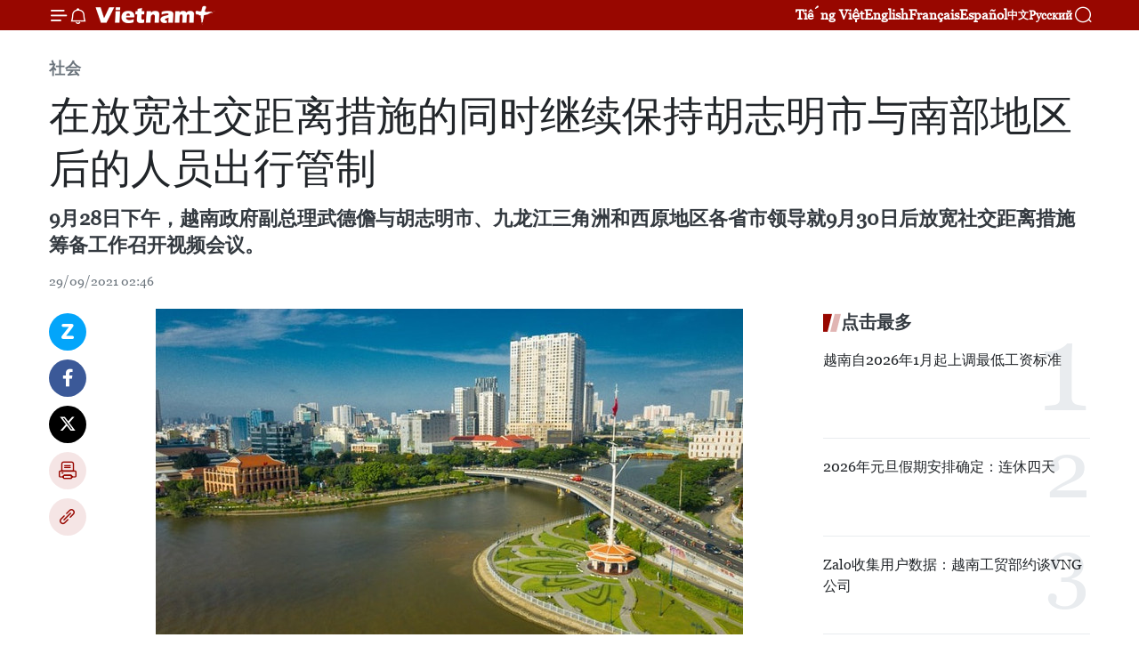

--- FILE ---
content_type: text/html;charset=utf-8
request_url: https://zh.vietnamplus.vn/article-post146441.vnp
body_size: 25808
content:
<!DOCTYPE html> <html lang="zh" class="cn"> <head> <title>在放宽社交距离措施的同时继续保持胡志明市与南部地区后的人员出行管制 | Vietnam+ (VietnamPlus)</title> <meta name="description" content="9月28日下午，越南政府副总理武德儋与胡志明市、九龙江三角洲和西原地区各省市领导就9月30日后放宽社交距离措施筹备工作召开视频会议。 "/> <meta name="keywords" content="放宽社交距离措施,胡志明市,南部,人员,出行管制,南部"/> <meta name="news_keywords" content="放宽社交距离措施,胡志明市,南部,人员,出行管制,南部"/> <meta http-equiv="Content-Type" content="text/html; charset=utf-8" /> <meta http-equiv="X-UA-Compatible" content="IE=edge"/> <meta http-equiv="refresh" content="1800" /> <meta name="revisit-after" content="1 days" /> <meta name="viewport" content="width=device-width, initial-scale=1"> <meta http-equiv="content-language" content="vi" /> <meta name="format-detection" content="telephone=no"/> <meta name="format-detection" content="address=no"/> <meta name="apple-mobile-web-app-capable" content="yes"> <meta name="apple-mobile-web-app-status-bar-style" content="black"> <meta name="apple-mobile-web-app-title" content="Vietnam+ (VietnamPlus)"/> <meta name="referrer" content="no-referrer-when-downgrade"/> <link rel="shortcut icon" href="https://media.vietnamplus.vn/assets/web/styles/img/favicon.ico" type="image/x-icon" /> <link rel="preconnect" href="https://media.vietnamplus.vn"/> <link rel="dns-prefetch" href="https://media.vietnamplus.vn"/> <link rel="preconnect" href="//www.google-analytics.com" /> <link rel="preconnect" href="//www.googletagmanager.com" /> <link rel="preconnect" href="//stc.za.zaloapp.com" /> <link rel="preconnect" href="//fonts.googleapis.com" /> <link rel="preconnect" href="//pagead2.googlesyndication.com"/> <link rel="preconnect" href="//tpc.googlesyndication.com"/> <link rel="preconnect" href="//securepubads.g.doubleclick.net"/> <link rel="preconnect" href="//accounts.google.com"/> <link rel="preconnect" href="//adservice.google.com"/> <link rel="preconnect" href="//adservice.google.com.vn"/> <link rel="preconnect" href="//www.googletagservices.com"/> <link rel="preconnect" href="//partner.googleadservices.com"/> <link rel="preconnect" href="//tpc.googlesyndication.com"/> <link rel="preconnect" href="//za.zdn.vn"/> <link rel="preconnect" href="//sp.zalo.me"/> <link rel="preconnect" href="//connect.facebook.net"/> <link rel="preconnect" href="//www.facebook.com"/> <link rel="dns-prefetch" href="//www.google-analytics.com" /> <link rel="dns-prefetch" href="//www.googletagmanager.com" /> <link rel="dns-prefetch" href="//stc.za.zaloapp.com" /> <link rel="dns-prefetch" href="//fonts.googleapis.com" /> <link rel="dns-prefetch" href="//pagead2.googlesyndication.com"/> <link rel="dns-prefetch" href="//tpc.googlesyndication.com"/> <link rel="dns-prefetch" href="//securepubads.g.doubleclick.net"/> <link rel="dns-prefetch" href="//accounts.google.com"/> <link rel="dns-prefetch" href="//adservice.google.com"/> <link rel="dns-prefetch" href="//adservice.google.com.vn"/> <link rel="dns-prefetch" href="//www.googletagservices.com"/> <link rel="dns-prefetch" href="//partner.googleadservices.com"/> <link rel="dns-prefetch" href="//tpc.googlesyndication.com"/> <link rel="dns-prefetch" href="//za.zdn.vn"/> <link rel="dns-prefetch" href="//sp.zalo.me"/> <link rel="dns-prefetch" href="//connect.facebook.net"/> <link rel="dns-prefetch" href="//www.facebook.com"/> <link rel="dns-prefetch" href="//graph.facebook.com"/> <link rel="dns-prefetch" href="//static.xx.fbcdn.net"/> <link rel="dns-prefetch" href="//staticxx.facebook.com"/> <script> var cmsConfig = { domainDesktop: 'https://zh.vietnamplus.vn', domainMobile: 'https://zh.vietnamplus.vn', domainApi: 'https://zh-api.vietnamplus.vn', domainStatic: 'https://media.vietnamplus.vn', domainLog: 'https://zh-log.vietnamplus.vn', googleAnalytics: 'G\-6R6V6RSN83', siteId: 0, pageType: 1, objectId: 146441, adsZone: 366, allowAds: true, adsLazy: true, antiAdblock: true, }; if (window.location.protocol !== 'https:' && window.location.hostname.indexOf('vietnamplus.vn') !== -1) { window.location = 'https://' + window.location.hostname + window.location.pathname + window.location.hash; } var USER_AGENT=window.navigator&&(window.navigator.userAgent||window.navigator.vendor)||window.opera||"",IS_MOBILE=/Android|webOS|iPhone|iPod|BlackBerry|Windows Phone|IEMobile|Mobile Safari|Opera Mini/i.test(USER_AGENT),IS_REDIRECT=!1;function setCookie(e,o,i){var n=new Date,i=(n.setTime(n.getTime()+24*i*60*60*1e3),"expires="+n.toUTCString());document.cookie=e+"="+o+"; "+i+";path=/;"}function getCookie(e){var o=document.cookie.indexOf(e+"="),i=o+e.length+1;return!o&&e!==document.cookie.substring(0,e.length)||-1===o?null:(-1===(e=document.cookie.indexOf(";",i))&&(e=document.cookie.length),unescape(document.cookie.substring(i,e)))}IS_MOBILE&&getCookie("isDesktop")&&(setCookie("isDesktop",1,-1),window.location=window.location.pathname.replace(".amp", ".vnp")+window.location.search,IS_REDIRECT=!0); </script> <script> if(USER_AGENT && USER_AGENT.indexOf("facebot") <= 0 && USER_AGENT.indexOf("facebookexternalhit") <= 0) { var query = ''; var hash = ''; if (window.location.search) query = window.location.search; if (window.location.hash) hash = window.location.hash; var canonicalUrl = 'https://zh.vietnamplus.vn/article-post146441.vnp' + query + hash ; var curUrl = decodeURIComponent(window.location.href); if(!location.port && canonicalUrl.startsWith("http") && curUrl != canonicalUrl){ window.location.replace(canonicalUrl); } } </script> <meta property="fb:pages" content="120834779440" /> <meta property="fb:app_id" content="1960985707489919" /> <meta name="author" content="Vietnam+ (VietnamPlus)" /> <meta name="copyright" content="Copyright © 2026 by Vietnam+ (VietnamPlus)" /> <meta name="RATING" content="GENERAL" /> <meta name="GENERATOR" content="Vietnam+ (VietnamPlus)" /> <meta content="Vietnam+ (VietnamPlus)" itemprop="sourceOrganization" name="source"/> <meta content="news" itemprop="genre" name="medium"/> <meta name="robots" content="noarchive, max-image-preview:large, index, follow" /> <meta name="GOOGLEBOT" content="noarchive, max-image-preview:large, index, follow" /> <link rel="canonical" href="https://zh.vietnamplus.vn/article-post146441.vnp" /> <meta property="og:site_name" content="Vietnam+ (VietnamPlus)"/> <meta property="og:rich_attachment" content="true"/> <meta property="og:type" content="article"/> <meta property="og:url" content="https://zh.vietnamplus.vn/article-post146441.vnp"/> <meta property="og:image" content="https://mediazh.vietnamplus.vn/images/d64b6dba57756e92a2c312b3d69010b7090cc516ccabf2196fbe1403c093075cb0badec52f73b45f9feae797e55c466a17da04db0f7c82a2d829556b0876a7b60fca6c8532880c5acc8b9d68a5f52288/tphcm_nhin_tu_tren_cao_3.jpg.webp"/> <meta property="og:image:width" content="1200"/> <meta property="og:image:height" content="630"/> <meta property="og:title" content="在放宽社交距离措施的同时继续保持胡志明市与南部地区后的人员出行管制 "/> <meta property="og:description" content="9月28日下午，越南政府副总理武德儋与胡志明市、九龙江三角洲和西原地区各省市领导就9月30日后放宽社交距离措施筹备工作召开视频会议。 "/> <meta name="twitter:card" value="summary"/> <meta name="twitter:url" content="https://zh.vietnamplus.vn/article-post146441.vnp"/> <meta name="twitter:title" content="在放宽社交距离措施的同时继续保持胡志明市与南部地区后的人员出行管制 "/> <meta name="twitter:description" content="9月28日下午，越南政府副总理武德儋与胡志明市、九龙江三角洲和西原地区各省市领导就9月30日后放宽社交距离措施筹备工作召开视频会议。 "/> <meta name="twitter:image" content="https://mediazh.vietnamplus.vn/images/d64b6dba57756e92a2c312b3d69010b7090cc516ccabf2196fbe1403c093075cb0badec52f73b45f9feae797e55c466a17da04db0f7c82a2d829556b0876a7b60fca6c8532880c5acc8b9d68a5f52288/tphcm_nhin_tu_tren_cao_3.jpg.webp"/> <meta name="twitter:site" content="@Vietnam+ (VietnamPlus)"/> <meta name="twitter:creator" content="@Vietnam+ (VietnamPlus)"/> <meta property="article:publisher" content="https://www.facebook.com/VietnamPlus" /> <meta property="article:tag" content="放宽社交距离措施,胡志明市,南部,人员,出行管制,南部"/> <meta property="article:section" content="社会" /> <meta property="article:published_time" content="2021-09-29T09:46:00+0700"/> <meta property="article:modified_time" content="2021-09-29T09:51:10+0700"/> <script type="application/ld+json"> { "@context": "http://schema.org", "@type": "Organization", "name": "Vietnam+ (VietnamPlus)", "url": "https://zh.vietnamplus.vn", "logo": "https://media.vietnamplus.vn/assets/web/styles/img/logo.png", "foundingDate": "2008", "founders": [ { "@type": "Person", "name": "Thông tấn xã Việt Nam (TTXVN)" } ], "address": [ { "@type": "PostalAddress", "streetAddress": "Số 05 Lý Thường Kiệt - Hà Nội - Việt Nam", "addressLocality": "Hà Nội City", "addressRegion": "Northeast", "postalCode": "100000", "addressCountry": "VNM" } ], "contactPoint": [ { "@type": "ContactPoint", "telephone": "+84-243-941-1349", "contactType": "customer service" }, { "@type": "ContactPoint", "telephone": "+84-243-941-1348", "contactType": "customer service" } ], "sameAs": [ "https://www.facebook.com/VietnamPlus", "https://www.tiktok.com/@vietnamplus", "https://twitter.com/vietnamplus", "https://www.youtube.com/c/BaoVietnamPlus" ] } </script> <script type="application/ld+json"> { "@context" : "https://schema.org", "@type" : "WebSite", "name": "Vietnam+ (VietnamPlus)", "url": "https://zh.vietnamplus.vn", "alternateName" : "Báo điện tử VIETNAMPLUS, Cơ quan của Thông tấn xã Việt Nam (TTXVN)", "potentialAction": { "@type": "SearchAction", "target": { "@type": "EntryPoint", "urlTemplate": "https://zh.vietnamplus.vn/search/?q={search_term_string}" }, "query-input": "required name=search_term_string" } } </script> <script type="application/ld+json"> { "@context":"http://schema.org", "@type":"BreadcrumbList", "itemListElement":[ { "@type":"ListItem", "position":1, "item":{ "@id":"https://zh.vietnamplus.vn/social/", "name":"社会" } } ] } </script> <script type="application/ld+json"> { "@context": "http://schema.org", "@type": "NewsArticle", "mainEntityOfPage":{ "@type":"WebPage", "@id":"https://zh.vietnamplus.vn/article-post146441.vnp" }, "headline": "在放宽社交距离措施的同时继续保持胡志明市与南部地区后的人员出行管制", "description": "9月28日下午，越南政府副总理武德儋与胡志明市、九龙江三角洲和西原地区各省市领导就9月30日后放宽社交距离措施筹备工作召开视频会议。", "image": { "@type": "ImageObject", "url": "https://mediazh.vietnamplus.vn/images/d64b6dba57756e92a2c312b3d69010b7090cc516ccabf2196fbe1403c093075cb0badec52f73b45f9feae797e55c466a17da04db0f7c82a2d829556b0876a7b60fca6c8532880c5acc8b9d68a5f52288/tphcm_nhin_tu_tren_cao_3.jpg.webp", "width" : 1200, "height" : 675 }, "datePublished": "2021-09-29T09:46:00+0700", "dateModified": "2021-09-29T09:51:10+0700", "author": { "@type": "Person", "name": "" }, "publisher": { "@type": "Organization", "name": "Vietnam+ (VietnamPlus)", "logo": { "@type": "ImageObject", "url": "https://media.vietnamplus.vn/assets/web/styles/img/logo.png" } } } </script> <link rel="preload" href="https://media.vietnamplus.vn/assets/web/styles/css/main.min-1.0.14.css" as="style"> <link rel="preload" href="https://media.vietnamplus.vn/assets/web/js/main.min-1.0.33.js" as="script"> <link rel="preload" href="https://media.vietnamplus.vn/assets/web/js/detail.min-1.0.15.js" as="script"> <link rel="preload" href="https://common.mcms.one/assets/styles/css/vietnamplus-1.0.0.css" as="style"> <link rel="stylesheet" href="https://common.mcms.one/assets/styles/css/vietnamplus-1.0.0.css"> <link id="cms-style" rel="stylesheet" href="https://media.vietnamplus.vn/assets/web/styles/css/main.min-1.0.14.css"> <script type="text/javascript"> var _metaOgUrl = 'https://zh.vietnamplus.vn/article-post146441.vnp'; var page_title = document.title; var tracked_url = window.location.pathname + window.location.search + window.location.hash; var cate_path = 'social'; if (cate_path.length > 0) { tracked_url = "/" + cate_path + tracked_url; } </script> <script async="" src="https://www.googletagmanager.com/gtag/js?id=G-6R6V6RSN83"></script> <script> window.dataLayer = window.dataLayer || []; function gtag(){dataLayer.push(arguments);} gtag('js', new Date()); gtag('config', 'G-6R6V6RSN83', {page_path: tracked_url}); </script> <script>window.dataLayer = window.dataLayer || [];dataLayer.push({'pageCategory': '/social'});</script> <script> window.dataLayer = window.dataLayer || []; dataLayer.push({ 'event': 'Pageview', 'articleId': '146441', 'articleTitle': '在放宽社交距离措施的同时继续保持胡志明市与南部地区后的人员出行管制 ', 'articleCategory': '社会', 'articleAlowAds': true, 'articleType': 'detail', 'articleTags': '放宽社交距离措施,胡志明市,南部,人员,出行管制,南部', 'articlePublishDate': '2021-09-29T09:46:00+0700', 'articleThumbnail': 'https://mediazh.vietnamplus.vn/images/d64b6dba57756e92a2c312b3d69010b7090cc516ccabf2196fbe1403c093075cb0badec52f73b45f9feae797e55c466a17da04db0f7c82a2d829556b0876a7b60fca6c8532880c5acc8b9d68a5f52288/tphcm_nhin_tu_tren_cao_3.jpg.webp', 'articleShortUrl': 'https://zh.vietnamplus.vn/article-post146441.vnp', 'articleFullUrl': 'https://zh.vietnamplus.vn/article-post146441.vnp', }); </script> <script type='text/javascript'> gtag('event', 'article_page',{ 'articleId': '146441', 'articleTitle': '在放宽社交距离措施的同时继续保持胡志明市与南部地区后的人员出行管制 ', 'articleCategory': '社会', 'articleAlowAds': true, 'articleType': 'detail', 'articleTags': '放宽社交距离措施,胡志明市,南部,人员,出行管制,南部', 'articlePublishDate': '2021-09-29T09:46:00+0700', 'articleThumbnail': 'https://mediazh.vietnamplus.vn/images/d64b6dba57756e92a2c312b3d69010b7090cc516ccabf2196fbe1403c093075cb0badec52f73b45f9feae797e55c466a17da04db0f7c82a2d829556b0876a7b60fca6c8532880c5acc8b9d68a5f52288/tphcm_nhin_tu_tren_cao_3.jpg.webp', 'articleShortUrl': 'https://zh.vietnamplus.vn/article-post146441.vnp', 'articleFullUrl': 'https://zh.vietnamplus.vn/article-post146441.vnp', }); </script> <script>(function(w,d,s,l,i){w[l]=w[l]||[];w[l].push({'gtm.start': new Date().getTime(),event:'gtm.js'});var f=d.getElementsByTagName(s)[0], j=d.createElement(s),dl=l!='dataLayer'?'&l='+l:'';j.async=true;j.src= 'https://www.googletagmanager.com/gtm.js?id='+i+dl;f.parentNode.insertBefore(j,f); })(window,document,'script','dataLayer','GTM-5WM58F3N');</script> <script type="text/javascript"> !function(){"use strict";function e(e){var t=!(arguments.length>1&&void 0!==arguments[1])||arguments[1],c=document.createElement("script");c.src=e,t?c.type="module":(c.async=!0,c.type="text/javascript",c.setAttribute("nomodule",""));var n=document.getElementsByTagName("script")[0];n.parentNode.insertBefore(c,n)}!function(t,c){!function(t,c,n){var a,o,r;n.accountId=c,null!==(a=t.marfeel)&&void 0!==a||(t.marfeel={}),null!==(o=(r=t.marfeel).cmd)&&void 0!==o||(r.cmd=[]),t.marfeel.config=n;var i="https://sdk.mrf.io/statics";e("".concat(i,"/marfeel-sdk.js?id=").concat(c),!0),e("".concat(i,"/marfeel-sdk.es5.js?id=").concat(c),!1)}(t,c,arguments.length>2&&void 0!==arguments[2]?arguments[2]:{})}(window,2272,{} )}(); </script> <script async src="https://sp.zalo.me/plugins/sdk.js"></script> </head> <body class="detail-page"> <div id="sdaWeb_SdaMasthead" class="rennab rennab-top" data-platform="1" data-position="Web_SdaMasthead"> </div> <header class=" site-header"> <div class="sticky"> <div class="container"> <i class="ic-menu"></i> <i class="ic-bell"></i> <div id="header-news" class="pick-news hidden" data-source="header-latest-news"></div> <a class="small-logo" href="/" title="Vietnam+ (VietnamPlus)">Vietnam+ (VietnamPlus)</a> <ul class="menu"> <li> <a href="https://www.vietnamplus.vn" title="Tiếng Việt" target="_blank">Tiếng Việt</a> </li> <li> <a href="https://en.vietnamplus.vn" title="English" target="_blank" rel="nofollow">English</a> </li> <li> <a href="https://fr.vietnamplus.vn" title="Français" target="_blank" rel="nofollow">Français</a> </li> <li> <a href="https://es.vietnamplus.vn" title="Español" target="_blank" rel="nofollow">Español</a> </li> <li> <a href="https://zh.vietnamplus.vn" title="中文" target="_blank" rel="nofollow">中文</a> </li> <li> <a href="https://ru.vietnamplus.vn" title="Русский" target="_blank" rel="nofollow">Русский</a> </li> </ul> <div class="search-wrapper"> <i class="ic-search"></i> <input type="text" class="search txtsearch" placeholder="关键词"> </div> </div> </div> </header> <div class="site-body"> <div id="sdaWeb_SdaBackground" class="rennab " data-platform="1" data-position="Web_SdaBackground"> </div> <div class="container"> <div class="breadcrumb breadcrumb-detail"> <h2 class="main"> <a href="https://zh.vietnamplus.vn/social/" title="社会" class="active">社会</a> </h2> </div> <div id="sdaWeb_SdaTop" class="rennab " data-platform="1" data-position="Web_SdaTop"> </div> <div class="article"> <h1 class="article__title cms-title "> 在放宽社交距离措施的同时继续保持胡志明市与南部地区后的人员出行管制 </h1> <div class="article__sapo cms-desc"> 9月28日下午，越南政府副总理武德儋与胡志明市、九龙江三角洲和西原地区各省市领导就9月30日后放宽社交距离措施筹备工作召开视频会议。 </div> <div id="sdaWeb_SdaArticleAfterSapo" class="rennab " data-platform="1" data-position="Web_SdaArticleAfterSapo"> </div> <div class="article__meta"> <time class="time" datetime="2021-09-29T09:46:00+0700" data-time="1632883560" data-friendly="false">2021年09月29日星期三 09:46</time> <meta class="cms-date" itemprop="datePublished" content="2021-09-29T09:46:00+0700"> </div> <div class="col"> <div class="main-col content-col"> <div class="article__body zce-content-body cms-body" itemprop="articleBody"> <div class="social-pin sticky article__social"> <a href="javascript:void(0);" class="zl zalo-share-button" title="Zalo" data-href="https://zh.vietnamplus.vn/article-post146441.vnp" data-oaid="4486284411240520426" data-layout="1" data-color="blue" data-customize="true">Zalo</a> <a href="javascript:void(0);" class="item fb" data-href="https://zh.vietnamplus.vn/article-post146441.vnp" data-rel="facebook" title="Facebook">Facebook</a> <a href="javascript:void(0);" class="item tw" data-href="https://zh.vietnamplus.vn/article-post146441.vnp" data-rel="twitter" title="Twitter">Twitter</a> <a href="javascript:void(0);" class="bookmark sendbookmark hidden" onclick="ME.sendBookmark(this, 146441);" data-id="146441" title="收藏">收藏</a> <a href="javascript:void(0);" class="print sendprint" title="Print" data-href="/print-146441.html">打印</a> <a href="javascript:void(0);" class="item link" data-href="https://zh.vietnamplus.vn/article-post146441.vnp" data-rel="copy" title="Copy link">Copy link</a> </div> <div class="ExternalClass0A6DBBD27EB54CF0A8D0D71D7484C73E"> <div class="article-photo"> <a href="/Uploaded_ZH/sxtt/2021_09_29/tphcm_nhin_tu_tren_cao_3.jpg" rel="nofollow" target="_blank"><img alt="在放宽社交距离措施的同时继续保持胡志明市与南部地区后的人员出行管制 ảnh 1" src="[data-uri]" class="lazyload cms-photo" data-large-src="https://mediazh.vietnamplus.vn/images/0270f1f1e01d9af365452aa5421fef27a894c77288478fbdd7de327f9ff5f924b4ccbf50e070941e1a4477c387d9079b0ff2318aef9f13e92c8b64b35488e919/tphcm_nhin_tu_tren_cao_3.jpg" data-src="https://mediazh.vietnamplus.vn/images/96ffd5bee16f5c3e10e13684daa7101a7e1364a3021503bd5f530ffd0f9962674a99e257d64ec886d0b190c0ae35cc2564e82e4b907ccb270685a3a254996979/tphcm_nhin_tu_tren_cao_3.jpg" title="在放宽社交距离措施的同时继续保持胡志明市与南部地区后的人员出行管制 ảnh 1"></a><span>在放宽社交距离措施的同时继续保持胡志明市与南部地区后的人员出行管制&nbsp; 。图自越通社</span> </div> <br> 越通社胡志明市——9月28日下午，越南政府副总理武德儋与胡志明市、九龙江三角洲和西原地区各省市领导就9月30日后放宽社交距离措施筹备工作召开视频会议。 <br> <br> 越共中央委员、胡志明市及南方各省新冠肺炎疫情防控工作的政府特别工作组组长武明良上将，公安部、卫生部和交通运输部等领导出席。 <br> <br> &nbsp;会上，大部分意见同意放宽胡志明市和南部社交距离措施，并认为，各省市基本控制疫情，要求放宽社交措施，恢复经济的发展，保障民众生活的稳定是当务之急。然而，各省市之间人员流动仍然是新冠病毒传播的潜在危险，因为各省的疫苗接种率仍然较低。 <br> <br> <div class="article-photo"> <a href="/Uploaded_ZH/sxtt/2021_09_29/vna_potal_pho_thu_tuong_vu_duc_dam_da_lam_viec_truc_tuyen_voi_tp_ho_chi_minh_cac_tinh_dong_bang_song_cuu_long_tay_nguyen_ve_chuan_bi_noi_long_gian_cac_5690503.jpg" rel="nofollow" target="_blank"><img alt="在放宽社交距离措施的同时继续保持胡志明市与南部地区后的人员出行管制 ảnh 2" src="[data-uri]" class="lazyload cms-photo" data-large-src="https://mediazh.vietnamplus.vn/images/[base64]/vna_potal_pho_thu_tuong_vu_duc_dam_da_lam_viec_truc_tuyen_voi_tp_ho_chi_minh_cac_tinh_dong_bang_song_cuu_long_tay_nguyen_ve_chuan_bi_noi_long_gian_cac_5690503.jpg" data-src="https://mediazh.vietnamplus.vn/images/[base64]/vna_potal_pho_thu_tuong_vu_duc_dam_da_lam_viec_truc_tuyen_voi_tp_ho_chi_minh_cac_tinh_dong_bang_song_cuu_long_tay_nguyen_ve_chuan_bi_noi_long_gian_cac_5690503.jpg" title="在放宽社交距离措施的同时继续保持胡志明市与南部地区后的人员出行管制 ảnh 2"></a><span>会议场景。图自越通社</span> </div> <br> &nbsp;会上，与会代表建议政府总理继续保持胡志明市人员进出和各省市之间往来的限制。对于需要返回家乡的人员，各省要与胡志明市协调，合理安排人员接送活动。 <br> <br> &nbsp;武德儋强调，为确保劳动者留在胡志明市工作，该市为就业、疫苗、住宿等方面做出充分准备，从各地方接送工人返回城市工作的计划必须确保安全； 为工人接种疫苗创造最佳条件； 必须严格控制，避免人员聚集并随意往来。（完）
</div> <div class="article__source"> <div class="source"> <span class="name">越通社</span> </div> </div> <div id="sdaWeb_SdaArticleAfterBody" class="rennab " data-platform="1" data-position="Web_SdaArticleAfterBody"> </div> </div> <div class="article__tag"> <a class="active" href="https://zh.vietnamplus.vn/tag.vnp?q=放宽社交距离措施" title="放宽社交距离措施">#放宽社交距离措施</a> <a class="active" href="https://zh.vietnamplus.vn/tag/胡志明市-tag144.vnp" title="胡志明市">#胡志明市</a> <a class="" href="https://zh.vietnamplus.vn/tag/南部-tag193.vnp" title="南部">#南部</a> <a class="" href="https://zh.vietnamplus.vn/tag/-3-tag36855.vnp" title="人员">#人员</a> <a class="" href="https://zh.vietnamplus.vn/tag.vnp?q=出行管制" title="出行管制">#出行管制</a> <a class="" href="https://zh.vietnamplus.vn/tag/南部-tag193.vnp" title="南部">#南部</a> </div> <div id="sdaWeb_SdaArticleAfterTag" class="rennab " data-platform="1" data-position="Web_SdaArticleAfterTag"> </div> <div class="wrap-social"> <div class="social-pin article__social"> <a href="javascript:void(0);" class="zl zalo-share-button" title="Zalo" data-href="https://zh.vietnamplus.vn/article-post146441.vnp" data-oaid="4486284411240520426" data-layout="1" data-color="blue" data-customize="true">Zalo</a> <a href="javascript:void(0);" class="item fb" data-href="https://zh.vietnamplus.vn/article-post146441.vnp" data-rel="facebook" title="Facebook">Facebook</a> <a href="javascript:void(0);" class="item tw" data-href="https://zh.vietnamplus.vn/article-post146441.vnp" data-rel="twitter" title="Twitter">Twitter</a> <a href="javascript:void(0);" class="bookmark sendbookmark hidden" onclick="ME.sendBookmark(this, 146441);" data-id="146441" title="收藏">收藏</a> <a href="javascript:void(0);" class="print sendprint" title="Print" data-href="/print-146441.html">打印</a> <a href="javascript:void(0);" class="item link" data-href="https://zh.vietnamplus.vn/article-post146441.vnp" data-rel="copy" title="Copy link">Copy link</a> </div> <a href="https://news.google.com/publications/CAAqBwgKMN-18wowlLWFAw?hl=vi&gl=VN&ceid=VN%3Avi" class="google-news" target="_blank" title="Google News">关注 VietnamPlus</a> </div> <div id="sdaWeb_SdaArticleAfterBody1" class="rennab " data-platform="1" data-position="Web_SdaArticleAfterBody1"> </div> <div id="sdaWeb_SdaArticleAfterBody2" class="rennab " data-platform="1" data-position="Web_SdaArticleAfterBody2"> </div> <div class="box-related-news"> <h3 class="box-heading"> <span class="title">相关新闻</span> </h3> <div class="box-content" data-source="related-news"> <article class="story"> <figure class="story__thumb"> <a class="cms-link" href="https://zh.vietnamplus.vn/article-post146379.vnp" title="新冠肺炎疫情：及时出台系列政策协助受疫情影响的企业和劳动者渡过难关"> <img class="lazyload" src="[data-uri]" data-src="https://mediazh.vietnamplus.vn/images/6a207130380a6995adc232b70938d3a7c30f6eae43cb2add63951dc9d306fab07f09e85160feee3a58d7ae93806dc6d8316a30945751280a8de64327afc1b74a/1.jpg.webp" data-srcset="https://mediazh.vietnamplus.vn/images/6a207130380a6995adc232b70938d3a7c30f6eae43cb2add63951dc9d306fab07f09e85160feee3a58d7ae93806dc6d8316a30945751280a8de64327afc1b74a/1.jpg.webp 1x, https://mediazh.vietnamplus.vn/images/c0b508db472e6bb0e68a748ea188e068c30f6eae43cb2add63951dc9d306fab07f09e85160feee3a58d7ae93806dc6d8316a30945751280a8de64327afc1b74a/1.jpg.webp 2x" alt="新冠肺炎疫情：及时出台系列政策协助受疫情影响的企业和劳动者渡过难关"> <noscript><img src="https://mediazh.vietnamplus.vn/images/6a207130380a6995adc232b70938d3a7c30f6eae43cb2add63951dc9d306fab07f09e85160feee3a58d7ae93806dc6d8316a30945751280a8de64327afc1b74a/1.jpg.webp" srcset="https://mediazh.vietnamplus.vn/images/6a207130380a6995adc232b70938d3a7c30f6eae43cb2add63951dc9d306fab07f09e85160feee3a58d7ae93806dc6d8316a30945751280a8de64327afc1b74a/1.jpg.webp 1x, https://mediazh.vietnamplus.vn/images/c0b508db472e6bb0e68a748ea188e068c30f6eae43cb2add63951dc9d306fab07f09e85160feee3a58d7ae93806dc6d8316a30945751280a8de64327afc1b74a/1.jpg.webp 2x" alt="新冠肺炎疫情：及时出台系列政策协助受疫情影响的企业和劳动者渡过难关" class="image-fallback"></noscript> </a> </figure> <h2 class="story__heading" data-tracking="146379"> <a class=" cms-link" href="https://zh.vietnamplus.vn/article-post146379.vnp" title="新冠肺炎疫情：及时出台系列政策协助受疫情影响的企业和劳动者渡过难关"> 新冠肺炎疫情：及时出台系列政策协助受疫情影响的企业和劳动者渡过难关 </a> </h2> <time class="time" datetime="2021-09-28T09:51:00+0700" data-time="1632797460"> 28/09/2021 09:51 </time> <div class="story__summary story__shorten"> 自9月20日至25日，越南政府、各部门和地方已签发并实施一系列政策和决策，着力抗击新冠肺炎疫情，协助受疫情影响的企业、劳动者和人民渡过难关。 </div> </article> <article class="story"> <figure class="story__thumb"> <a class="cms-link" href="https://zh.vietnamplus.vn/article-post146396.vnp" title="一起携手保护受新冠肺炎疫情影响的儿童"> <img class="lazyload" src="[data-uri]" data-src="https://mediazh.vietnamplus.vn/images/[base64]/vna_potal_covid19_hon_200_hanh_khach_mac_ket_tai_da_nang_da_ve_den_khu_cach_ly_tap_trung_o_ha_noi_165824226_stand.jpg.webp" data-srcset="https://mediazh.vietnamplus.vn/images/[base64]/vna_potal_covid19_hon_200_hanh_khach_mac_ket_tai_da_nang_da_ve_den_khu_cach_ly_tap_trung_o_ha_noi_165824226_stand.jpg.webp 1x, https://mediazh.vietnamplus.vn/images/[base64]/vna_potal_covid19_hon_200_hanh_khach_mac_ket_tai_da_nang_da_ve_den_khu_cach_ly_tap_trung_o_ha_noi_165824226_stand.jpg.webp 2x" alt="一起携手保护受新冠肺炎疫情影响的儿童"> <noscript><img src="https://mediazh.vietnamplus.vn/images/[base64]/vna_potal_covid19_hon_200_hanh_khach_mac_ket_tai_da_nang_da_ve_den_khu_cach_ly_tap_trung_o_ha_noi_165824226_stand.jpg.webp" srcset="https://mediazh.vietnamplus.vn/images/[base64]/vna_potal_covid19_hon_200_hanh_khach_mac_ket_tai_da_nang_da_ve_den_khu_cach_ly_tap_trung_o_ha_noi_165824226_stand.jpg.webp 1x, https://mediazh.vietnamplus.vn/images/[base64]/vna_potal_covid19_hon_200_hanh_khach_mac_ket_tai_da_nang_da_ve_den_khu_cach_ly_tap_trung_o_ha_noi_165824226_stand.jpg.webp 2x" alt="一起携手保护受新冠肺炎疫情影响的儿童" class="image-fallback"></noscript> </a> </figure> <h2 class="story__heading" data-tracking="146396"> <a class=" cms-link" href="https://zh.vietnamplus.vn/article-post146396.vnp" title="一起携手保护受新冠肺炎疫情影响的儿童"> 一起携手保护受新冠肺炎疫情影响的儿童 </a> </h2> <time class="time" datetime="2021-09-28T15:10:00+0700" data-time="1632816600"> 28/09/2021 15:10 </time> <div class="story__summary story__shorten"> 新冠肺炎疫情已深刻影响到社会生活各方面，其中其对儿童和学生身心健康造成巨大影响。胡志明市各级政府和团体组织以及许多个人和组织已携手关照和保护儿童，帮助他们度过疫情难关。 </div> </article> <article class="story"> <figure class="story__thumb"> <a class="cms-link" href="https://zh.vietnamplus.vn/article-post146404.vnp" title="武德儋：自10月1日起胡志明市将按新指令逐步放宽社交距离措施 "> <img class="lazyload" src="[data-uri]" data-src="https://mediazh.vietnamplus.vn/images/6a207130380a6995adc232b70938d3a7c30f6eae43cb2add63951dc9d306fab0b351d9e9b42de4b88cdf8a3739fa6b7a2d302f3badb89b4c9258fd706de4b1c8/ptt270921.jpg.webp" data-srcset="https://mediazh.vietnamplus.vn/images/6a207130380a6995adc232b70938d3a7c30f6eae43cb2add63951dc9d306fab0b351d9e9b42de4b88cdf8a3739fa6b7a2d302f3badb89b4c9258fd706de4b1c8/ptt270921.jpg.webp 1x, https://mediazh.vietnamplus.vn/images/c0b508db472e6bb0e68a748ea188e068c30f6eae43cb2add63951dc9d306fab0b351d9e9b42de4b88cdf8a3739fa6b7a2d302f3badb89b4c9258fd706de4b1c8/ptt270921.jpg.webp 2x" alt="武德儋：自10月1日起胡志明市将按新指令逐步放宽社交距离措施 "> <noscript><img src="https://mediazh.vietnamplus.vn/images/6a207130380a6995adc232b70938d3a7c30f6eae43cb2add63951dc9d306fab0b351d9e9b42de4b88cdf8a3739fa6b7a2d302f3badb89b4c9258fd706de4b1c8/ptt270921.jpg.webp" srcset="https://mediazh.vietnamplus.vn/images/6a207130380a6995adc232b70938d3a7c30f6eae43cb2add63951dc9d306fab0b351d9e9b42de4b88cdf8a3739fa6b7a2d302f3badb89b4c9258fd706de4b1c8/ptt270921.jpg.webp 1x, https://mediazh.vietnamplus.vn/images/c0b508db472e6bb0e68a748ea188e068c30f6eae43cb2add63951dc9d306fab0b351d9e9b42de4b88cdf8a3739fa6b7a2d302f3badb89b4c9258fd706de4b1c8/ptt270921.jpg.webp 2x" alt="武德儋：自10月1日起胡志明市将按新指令逐步放宽社交距离措施 " class="image-fallback"></noscript> </a> </figure> <h2 class="story__heading" data-tracking="146404"> <a class=" cms-link" href="https://zh.vietnamplus.vn/article-post146404.vnp" title="武德儋：自10月1日起胡志明市将按新指令逐步放宽社交距离措施 "> 武德儋：自10月1日起胡志明市将按新指令逐步放宽社交距离措施 </a> </h2> <time class="time" datetime="2021-09-28T16:19:00+0700" data-time="1632820740"> 28/09/2021 16:19 </time> <div class="story__summary story__shorten"> 越南政府副总理、国家新冠肺炎疫情防控指导委员会副主任武德儋27日就胡志明市9月30日后实行“调整防疫措施，灵活、有效控制疫情，促进胡志明市经济社会发展指令（草案）”同该市市委领导举行工作座谈。 </div> </article> <article class="story"> <figure class="story__thumb"> <a class="cms-link" href="https://zh.vietnamplus.vn/article-post146407.vnp" title="胡志明市为9月30日后经济重新开放做足准备"> <img class="lazyload" src="[data-uri]" data-src="https://mediazh.vietnamplus.vn/images/6a207130380a6995adc232b70938d3a7ee33082ad39537d590a6614d51ddb34daeae378ebf5075edbaada0e160f6e0bcffde09edae4412d860da00673a8d344a/tp_hcm.jpg.webp" data-srcset="https://mediazh.vietnamplus.vn/images/6a207130380a6995adc232b70938d3a7ee33082ad39537d590a6614d51ddb34daeae378ebf5075edbaada0e160f6e0bcffde09edae4412d860da00673a8d344a/tp_hcm.jpg.webp 1x, https://mediazh.vietnamplus.vn/images/c0b508db472e6bb0e68a748ea188e068ee33082ad39537d590a6614d51ddb34daeae378ebf5075edbaada0e160f6e0bcffde09edae4412d860da00673a8d344a/tp_hcm.jpg.webp 2x" alt="胡志明市为9月30日后经济重新开放做足准备"> <noscript><img src="https://mediazh.vietnamplus.vn/images/6a207130380a6995adc232b70938d3a7ee33082ad39537d590a6614d51ddb34daeae378ebf5075edbaada0e160f6e0bcffde09edae4412d860da00673a8d344a/tp_hcm.jpg.webp" srcset="https://mediazh.vietnamplus.vn/images/6a207130380a6995adc232b70938d3a7ee33082ad39537d590a6614d51ddb34daeae378ebf5075edbaada0e160f6e0bcffde09edae4412d860da00673a8d344a/tp_hcm.jpg.webp 1x, https://mediazh.vietnamplus.vn/images/c0b508db472e6bb0e68a748ea188e068ee33082ad39537d590a6614d51ddb34daeae378ebf5075edbaada0e160f6e0bcffde09edae4412d860da00673a8d344a/tp_hcm.jpg.webp 2x" alt="胡志明市为9月30日后经济重新开放做足准备" class="image-fallback"></noscript> </a> </figure> <h2 class="story__heading" data-tracking="146407"> <a class=" cms-link" href="https://zh.vietnamplus.vn/article-post146407.vnp" title="胡志明市为9月30日后经济重新开放做足准备"> <i class="ic-video"></i> 胡志明市为9月30日后经济重新开放做足准备 </a> </h2> <time class="time" datetime="2021-09-28T18:10:28+0700" data-time="1632827428"> 28/09/2021 18:10 </time> <div class="story__summary story__shorten"> 目前，胡志明市新冠肺疫情高风险地区新增确诊病例呈下降趋势，几乎所有18岁和以上人群已完成第一针新冠疫苗接种，第二针接种率为36%。安全郡县数量不断增加。这是胡志明市9月30日后重新开放经济的积极信号。 </div> </article> <article class="story"> <figure class="story__thumb"> <a class="cms-link" href="https://zh.vietnamplus.vn/article-post146412.vnp" title="范明政总理：加快公共投资资金到位确保项目高质量顺利推进全力打击利益集团"> <img class="lazyload" src="[data-uri]" data-src="https://mediazh.vietnamplus.vn/images/6a207130380a6995adc232b70938d3a7c30f6eae43cb2add63951dc9d306fab07cd5296f8af5d7e5ed4f0f9cce7ff1529a1418355a2b3f7bdbb6d4468e12f5c7/1_2.jpg.webp" data-srcset="https://mediazh.vietnamplus.vn/images/6a207130380a6995adc232b70938d3a7c30f6eae43cb2add63951dc9d306fab07cd5296f8af5d7e5ed4f0f9cce7ff1529a1418355a2b3f7bdbb6d4468e12f5c7/1_2.jpg.webp 1x, https://mediazh.vietnamplus.vn/images/c0b508db472e6bb0e68a748ea188e068c30f6eae43cb2add63951dc9d306fab07cd5296f8af5d7e5ed4f0f9cce7ff1529a1418355a2b3f7bdbb6d4468e12f5c7/1_2.jpg.webp 2x" alt="范明政总理：加快公共投资资金到位确保项目高质量顺利推进全力打击利益集团"> <noscript><img src="https://mediazh.vietnamplus.vn/images/6a207130380a6995adc232b70938d3a7c30f6eae43cb2add63951dc9d306fab07cd5296f8af5d7e5ed4f0f9cce7ff1529a1418355a2b3f7bdbb6d4468e12f5c7/1_2.jpg.webp" srcset="https://mediazh.vietnamplus.vn/images/6a207130380a6995adc232b70938d3a7c30f6eae43cb2add63951dc9d306fab07cd5296f8af5d7e5ed4f0f9cce7ff1529a1418355a2b3f7bdbb6d4468e12f5c7/1_2.jpg.webp 1x, https://mediazh.vietnamplus.vn/images/c0b508db472e6bb0e68a748ea188e068c30f6eae43cb2add63951dc9d306fab07cd5296f8af5d7e5ed4f0f9cce7ff1529a1418355a2b3f7bdbb6d4468e12f5c7/1_2.jpg.webp 2x" alt="范明政总理：加快公共投资资金到位确保项目高质量顺利推进全力打击利益集团" class="image-fallback"></noscript> </a> </figure> <h2 class="story__heading" data-tracking="146412"> <a class=" cms-link" href="https://zh.vietnamplus.vn/article-post146412.vnp" title="范明政总理：加快公共投资资金到位确保项目高质量顺利推进全力打击利益集团"> 范明政总理：加快公共投资资金到位确保项目高质量顺利推进全力打击利益集团 </a> </h2> <time class="time" datetime="2021-09-28T16:57:00+0700" data-time="1632823020"> 28/09/2021 16:57 </time> <div class="story__summary story__shorten"> 9月28日上午，越南政府总理范明政主持召开政府与各中央部门、机关和地方关于加快2021年公共投资项目资金到位进度的在线会议。 </div> </article> <article class="story"> <figure class="story__thumb"> <a class="cms-link" href="https://zh.vietnamplus.vn/article-post146423.vnp" title="9月28日越南新增新冠肺炎确诊病例显著下降 胡志明市新增377例确诊病例"> <img class="lazyload" src="[data-uri]" data-src="https://mediazh.vietnamplus.vn/images/6a207130380a6995adc232b70938d3a7c30f6eae43cb2add63951dc9d306fab05019d3973ca97124011d4a4d2d00e65931c099cfd2b02c67c9c188a9fbe96984809855691508213818d461d698ef1937/20210928_cdc_ha_noi.jpeg.webp" data-srcset="https://mediazh.vietnamplus.vn/images/6a207130380a6995adc232b70938d3a7c30f6eae43cb2add63951dc9d306fab05019d3973ca97124011d4a4d2d00e65931c099cfd2b02c67c9c188a9fbe96984809855691508213818d461d698ef1937/20210928_cdc_ha_noi.jpeg.webp 1x, https://mediazh.vietnamplus.vn/images/c0b508db472e6bb0e68a748ea188e068c30f6eae43cb2add63951dc9d306fab05019d3973ca97124011d4a4d2d00e65931c099cfd2b02c67c9c188a9fbe96984809855691508213818d461d698ef1937/20210928_cdc_ha_noi.jpeg.webp 2x" alt="9月28日越南新增新冠肺炎确诊病例显著下降 胡志明市新增377例确诊病例"> <noscript><img src="https://mediazh.vietnamplus.vn/images/6a207130380a6995adc232b70938d3a7c30f6eae43cb2add63951dc9d306fab05019d3973ca97124011d4a4d2d00e65931c099cfd2b02c67c9c188a9fbe96984809855691508213818d461d698ef1937/20210928_cdc_ha_noi.jpeg.webp" srcset="https://mediazh.vietnamplus.vn/images/6a207130380a6995adc232b70938d3a7c30f6eae43cb2add63951dc9d306fab05019d3973ca97124011d4a4d2d00e65931c099cfd2b02c67c9c188a9fbe96984809855691508213818d461d698ef1937/20210928_cdc_ha_noi.jpeg.webp 1x, https://mediazh.vietnamplus.vn/images/c0b508db472e6bb0e68a748ea188e068c30f6eae43cb2add63951dc9d306fab05019d3973ca97124011d4a4d2d00e65931c099cfd2b02c67c9c188a9fbe96984809855691508213818d461d698ef1937/20210928_cdc_ha_noi.jpeg.webp 2x" alt="9月28日越南新增新冠肺炎确诊病例显著下降 胡志明市新增377例确诊病例" class="image-fallback"></noscript> </a> </figure> <h2 class="story__heading" data-tracking="146423"> <a class=" cms-link" href="https://zh.vietnamplus.vn/article-post146423.vnp" title="9月28日越南新增新冠肺炎确诊病例显著下降 胡志明市新增377例确诊病例"> 9月28日越南新增新冠肺炎确诊病例显著下降 胡志明市新增377例确诊病例 </a> </h2> <time class="time" datetime="2021-09-28T19:38:00+0700" data-time="1632832680"> 28/09/2021 19:38 </time> <div class="story__summary story__shorten"> 据越南卫生部的消息，自9月27日17时至28日17时，越南全国报告新增新冠肺炎确诊病例4589例，其中境外输入病例6例，本土确诊病例4583例，较昨日下降4759例。 </div> </article> </div> </div> <div id="sdaWeb_SdaArticleAfterRelated" class="rennab " data-platform="1" data-position="Web_SdaArticleAfterRelated"> </div> <div class="timeline secondary"> <h3 class="box-heading"> <a href="https://zh.vietnamplus.vn/social/" title="社会" class="title"> 更多 </a> </h3> <div class="box-content content-list" data-source="recommendation-366"> <article class="story" data-id="255481"> <figure class="story__thumb"> <a class="cms-link" href="https://zh.vietnamplus.vn/article-post255481.vnp" title="胡志明市拟于2026年开工14项重点交通基础设施项目"> <img class="lazyload" src="[data-uri]" data-src="https://mediazh.vietnamplus.vn/images/[base64]/vna-potal-hoi-nghi-trien-khai-nhiem-vu-nganh-xay-dung-thanh-pho-ho-chi-minh-nam-2026-8534576.jpg.webp" data-srcset="https://mediazh.vietnamplus.vn/images/[base64]/vna-potal-hoi-nghi-trien-khai-nhiem-vu-nganh-xay-dung-thanh-pho-ho-chi-minh-nam-2026-8534576.jpg.webp 1x, https://mediazh.vietnamplus.vn/images/[base64]/vna-potal-hoi-nghi-trien-khai-nhiem-vu-nganh-xay-dung-thanh-pho-ho-chi-minh-nam-2026-8534576.jpg.webp 2x" alt="会议场景。图自越通社"> <noscript><img src="https://mediazh.vietnamplus.vn/images/[base64]/vna-potal-hoi-nghi-trien-khai-nhiem-vu-nganh-xay-dung-thanh-pho-ho-chi-minh-nam-2026-8534576.jpg.webp" srcset="https://mediazh.vietnamplus.vn/images/[base64]/vna-potal-hoi-nghi-trien-khai-nhiem-vu-nganh-xay-dung-thanh-pho-ho-chi-minh-nam-2026-8534576.jpg.webp 1x, https://mediazh.vietnamplus.vn/images/[base64]/vna-potal-hoi-nghi-trien-khai-nhiem-vu-nganh-xay-dung-thanh-pho-ho-chi-minh-nam-2026-8534576.jpg.webp 2x" alt="会议场景。图自越通社" class="image-fallback"></noscript> </a> </figure> <h2 class="story__heading" data-tracking="255481"> <a class=" cms-link" href="https://zh.vietnamplus.vn/article-post255481.vnp" title="胡志明市拟于2026年开工14项重点交通基础设施项目"> 胡志明市拟于2026年开工14项重点交通基础设施项目 </a> </h2> <time class="time" datetime="2026-01-22T08:56:33+0700" data-time="1769046993"> 22/01/2026 08:56 </time> <div class="story__summary story__shorten"> <p>胡志明市建设局表示，2026年将开工建设14项重点交通基础设施项目，力争完成约10项重点工程。这些项目属于2026—2030年阶段全市优先实施的77项工程之一，总投资约1781万亿越盾。</p> </div> </article> <article class="story" data-id="255470"> <figure class="story__thumb"> <a class="cms-link" href="https://zh.vietnamplus.vn/article-post255470.vnp" title="卫生部长：聚焦民生需求 护航百姓健康"> <img class="lazyload" src="[data-uri]" data-src="https://mediazh.vietnamplus.vn/images/a1ac926228b315f11a89d21ccee51197c9811c192aa0d6f41ee3fb256a43d1f82d302f3badb89b4c9258fd706de4b1c8/lan.jpg.webp" data-srcset="https://mediazh.vietnamplus.vn/images/a1ac926228b315f11a89d21ccee51197c9811c192aa0d6f41ee3fb256a43d1f82d302f3badb89b4c9258fd706de4b1c8/lan.jpg.webp 1x, https://mediazh.vietnamplus.vn/images/540fb9ae416927b01b7a6315486bb2dbc9811c192aa0d6f41ee3fb256a43d1f82d302f3badb89b4c9258fd706de4b1c8/lan.jpg.webp 2x" alt="越共中央委员、卫生部长陶红兰。图自越通社"> <noscript><img src="https://mediazh.vietnamplus.vn/images/a1ac926228b315f11a89d21ccee51197c9811c192aa0d6f41ee3fb256a43d1f82d302f3badb89b4c9258fd706de4b1c8/lan.jpg.webp" srcset="https://mediazh.vietnamplus.vn/images/a1ac926228b315f11a89d21ccee51197c9811c192aa0d6f41ee3fb256a43d1f82d302f3badb89b4c9258fd706de4b1c8/lan.jpg.webp 1x, https://mediazh.vietnamplus.vn/images/540fb9ae416927b01b7a6315486bb2dbc9811c192aa0d6f41ee3fb256a43d1f82d302f3badb89b4c9258fd706de4b1c8/lan.jpg.webp 2x" alt="越共中央委员、卫生部长陶红兰。图自越通社" class="image-fallback"></noscript> </a> </figure> <h2 class="story__heading" data-tracking="255470"> <a class=" cms-link" href="https://zh.vietnamplus.vn/article-post255470.vnp" title="卫生部长：聚焦民生需求 护航百姓健康"> 卫生部长：聚焦民生需求 护航百姓健康 </a> </h2> <time class="time" datetime="2026-01-21T19:20:01+0700" data-time="1768998001"> 21/01/2026 19:20 </time> <div class="story__summary story__shorten"> <p>越南共产党第十四次全国代表大会正在召开。值此之际，越共中央委员、卫生部长陶红兰就破解卫生部门瓶颈，从“治病”的思维转变为以人民为中心、贯穿全生命周期的全面健康照护理念。</p> </div> </article> <article class="story" data-id="255460"> <figure class="story__thumb"> <a class="cms-link" href="https://zh.vietnamplus.vn/article-post255460.vnp" title="解除IUU“黄牌”警告：加大新法规普法宣传力度"> <img class="lazyload" src="[data-uri]" data-src="https://mediazh.vietnamplus.vn/images/f953a5c97fc80ef61237b4736f82ef8f73b519ad3ad6bdb49ef266ba842777cc9faa16bb6ecff098b3e5ecf38207767f/iuu-2.jpg.webp" data-srcset="https://mediazh.vietnamplus.vn/images/f953a5c97fc80ef61237b4736f82ef8f73b519ad3ad6bdb49ef266ba842777cc9faa16bb6ecff098b3e5ecf38207767f/iuu-2.jpg.webp 1x, https://mediazh.vietnamplus.vn/images/193fd2c97a90928d6b0fc11a9bcbbd1873b519ad3ad6bdb49ef266ba842777cc9faa16bb6ecff098b3e5ecf38207767f/iuu-2.jpg.webp 2x" alt="边防部队检查渔船船舶监视系统。图自越通社"> <noscript><img src="https://mediazh.vietnamplus.vn/images/f953a5c97fc80ef61237b4736f82ef8f73b519ad3ad6bdb49ef266ba842777cc9faa16bb6ecff098b3e5ecf38207767f/iuu-2.jpg.webp" srcset="https://mediazh.vietnamplus.vn/images/f953a5c97fc80ef61237b4736f82ef8f73b519ad3ad6bdb49ef266ba842777cc9faa16bb6ecff098b3e5ecf38207767f/iuu-2.jpg.webp 1x, https://mediazh.vietnamplus.vn/images/193fd2c97a90928d6b0fc11a9bcbbd1873b519ad3ad6bdb49ef266ba842777cc9faa16bb6ecff098b3e5ecf38207767f/iuu-2.jpg.webp 2x" alt="边防部队检查渔船船舶监视系统。图自越通社" class="image-fallback"></noscript> </a> </figure> <h2 class="story__heading" data-tracking="255460"> <a class=" cms-link" href="https://zh.vietnamplus.vn/article-post255460.vnp" title="解除IUU“黄牌”警告：加大新法规普法宣传力度"> 解除IUU“黄牌”警告：加大新法规普法宣传力度 </a> </h2> <time class="time" datetime="2026-01-21T16:31:46+0700" data-time="1768987906"> 21/01/2026 16:31 </time> <div class="story__summary story__shorten"> <p>防范和打击非法、不报告和不受管制（IUU）捕捞行为，是嘉莱省职能部门近年来加紧实施的重点任务之一。对渔业领域行政违法行为处罚的第38/2024/NĐ-CP号议定进行修改补充的第301/2025/NĐ-CP号议定颁布之后，这方面工作得到进一步加强。</p> </div> </article> <article class="story" data-id="255454"> <figure class="story__thumb"> <a class="cms-link" href="https://zh.vietnamplus.vn/article-post255454.vnp" title="越共十四大：俄罗斯报纸称赞越南高速增长与民生改善成就"> <img class="lazyload" src="[data-uri]" data-src="https://mediazh.vietnamplus.vn/images/114c11e0af5e0a56e0a6008cc6bedb3efe2c38c4a64da2da45fdb63dfc1cb16b9a34294edf393c62df956054f1be4281/bao-nga.jpg.webp" data-srcset="https://mediazh.vietnamplus.vn/images/114c11e0af5e0a56e0a6008cc6bedb3efe2c38c4a64da2da45fdb63dfc1cb16b9a34294edf393c62df956054f1be4281/bao-nga.jpg.webp 1x, https://mediazh.vietnamplus.vn/images/a4f0c11fa1d98837852af5191533b51bfe2c38c4a64da2da45fdb63dfc1cb16b9a34294edf393c62df956054f1be4281/bao-nga.jpg.webp 2x" alt="俄罗斯《真理报》1月20日刊登题为《党关心所有人》的文章。（屏幕截图）"> <noscript><img src="https://mediazh.vietnamplus.vn/images/114c11e0af5e0a56e0a6008cc6bedb3efe2c38c4a64da2da45fdb63dfc1cb16b9a34294edf393c62df956054f1be4281/bao-nga.jpg.webp" srcset="https://mediazh.vietnamplus.vn/images/114c11e0af5e0a56e0a6008cc6bedb3efe2c38c4a64da2da45fdb63dfc1cb16b9a34294edf393c62df956054f1be4281/bao-nga.jpg.webp 1x, https://mediazh.vietnamplus.vn/images/a4f0c11fa1d98837852af5191533b51bfe2c38c4a64da2da45fdb63dfc1cb16b9a34294edf393c62df956054f1be4281/bao-nga.jpg.webp 2x" alt="俄罗斯《真理报》1月20日刊登题为《党关心所有人》的文章。（屏幕截图）" class="image-fallback"></noscript> </a> </figure> <h2 class="story__heading" data-tracking="255454"> <a class=" cms-link" href="https://zh.vietnamplus.vn/article-post255454.vnp" title="越共十四大：俄罗斯报纸称赞越南高速增长与民生改善成就"> 越共十四大：俄罗斯报纸称赞越南高速增长与民生改善成就 </a> </h2> <time class="time" datetime="2026-01-21T15:51:39+0700" data-time="1768985499"> 21/01/2026 15:51 </time> <div class="story__summary story__shorten"> <p>越共十四大：俄罗斯报纸称赞越南高速增长与民生改善成就</p> </div> </article> <article class="story" data-id="255331"> <figure class="story__thumb"> <a class="cms-link" href="https://zh.vietnamplus.vn/article-post255331.vnp" title="乂安省安全引爆一枚战后遗留炸弹"> <img class="lazyload" src="[data-uri]" data-src="https://mediazh.vietnamplus.vn/images/a1ac926228b315f11a89d21ccee51197beca969cf7c7cb16f52eafa7c95a85963b73c25adb9260fbebbc8fb787ca66f4/bombe.png.webp" data-srcset="https://mediazh.vietnamplus.vn/images/a1ac926228b315f11a89d21ccee51197beca969cf7c7cb16f52eafa7c95a85963b73c25adb9260fbebbc8fb787ca66f4/bombe.png.webp 1x, https://mediazh.vietnamplus.vn/images/540fb9ae416927b01b7a6315486bb2dbbeca969cf7c7cb16f52eafa7c95a85963b73c25adb9260fbebbc8fb787ca66f4/bombe.png.webp 2x" alt="乂安省军事指挥部工兵力量随即对引信进行失效处理，与金莲乡军事指挥部配合，打捞并将炸弹转运至指定区域，成功实施销毁，确保人员和财产的绝对安全。图自https://baomoi.com"> <noscript><img src="https://mediazh.vietnamplus.vn/images/a1ac926228b315f11a89d21ccee51197beca969cf7c7cb16f52eafa7c95a85963b73c25adb9260fbebbc8fb787ca66f4/bombe.png.webp" srcset="https://mediazh.vietnamplus.vn/images/a1ac926228b315f11a89d21ccee51197beca969cf7c7cb16f52eafa7c95a85963b73c25adb9260fbebbc8fb787ca66f4/bombe.png.webp 1x, https://mediazh.vietnamplus.vn/images/540fb9ae416927b01b7a6315486bb2dbbeca969cf7c7cb16f52eafa7c95a85963b73c25adb9260fbebbc8fb787ca66f4/bombe.png.webp 2x" alt="乂安省军事指挥部工兵力量随即对引信进行失效处理，与金莲乡军事指挥部配合，打捞并将炸弹转运至指定区域，成功实施销毁，确保人员和财产的绝对安全。图自https://baomoi.com" class="image-fallback"></noscript> </a> </figure> <h2 class="story__heading" data-tracking="255331"> <a class=" cms-link" href="https://zh.vietnamplus.vn/article-post255331.vnp" title="乂安省安全引爆一枚战后遗留炸弹"> 乂安省安全引爆一枚战后遗留炸弹 </a> </h2> <time class="time" datetime="2026-01-21T04:00:00+0700" data-time="1768942800"> 21/01/2026 04:00 </time> <div class="story__summary story__shorten"> <p>乂安省金莲乡军事指挥部与省军事指挥部工兵力量配合成功引爆一枚重达250公斤和引信仍然完好无损的战争遗留炸弹。</p> </div> </article> <div id="sdaWeb_SdaNative1" class="rennab " data-platform="1" data-position="Web_SdaNative1"> </div> <article class="story" data-id="255405"> <figure class="story__thumb"> <a class="cms-link" href="https://zh.vietnamplus.vn/article-post255405.vnp" title="越南佛教协会开展社会慈善活动 累计经费超过2.16万亿越盾"> <img class="lazyload" src="[data-uri]" data-src="https://mediazh.vietnamplus.vn/images/[base64]/vna-potal-ban-chuyen-mon-cua-trung-uong-giao-hoi-phat-giao-viet-nam-tong-ket-phat-su-2025-8541704.jpg.webp" data-srcset="https://mediazh.vietnamplus.vn/images/[base64]/vna-potal-ban-chuyen-mon-cua-trung-uong-giao-hoi-phat-giao-viet-nam-tong-ket-phat-su-2025-8541704.jpg.webp 1x, https://mediazh.vietnamplus.vn/images/[base64]/vna-potal-ban-chuyen-mon-cua-trung-uong-giao-hoi-phat-giao-viet-nam-tong-ket-phat-su-2025-8541704.jpg.webp 2x" alt="会议场景。图自越通社"> <noscript><img src="https://mediazh.vietnamplus.vn/images/[base64]/vna-potal-ban-chuyen-mon-cua-trung-uong-giao-hoi-phat-giao-viet-nam-tong-ket-phat-su-2025-8541704.jpg.webp" srcset="https://mediazh.vietnamplus.vn/images/[base64]/vna-potal-ban-chuyen-mon-cua-trung-uong-giao-hoi-phat-giao-viet-nam-tong-ket-phat-su-2025-8541704.jpg.webp 1x, https://mediazh.vietnamplus.vn/images/[base64]/vna-potal-ban-chuyen-mon-cua-trung-uong-giao-hoi-phat-giao-viet-nam-tong-ket-phat-su-2025-8541704.jpg.webp 2x" alt="会议场景。图自越通社" class="image-fallback"></noscript> </a> </figure> <h2 class="story__heading" data-tracking="255405"> <a class=" cms-link" href="https://zh.vietnamplus.vn/article-post255405.vnp" title="越南佛教协会开展社会慈善活动 累计经费超过2.16万亿越盾"> 越南佛教协会开展社会慈善活动 累计经费超过2.16万亿越盾 </a> </h2> <time class="time" datetime="2026-01-20T19:03:29+0700" data-time="1768910609"> 20/01/2026 19:03 </time> <div class="story__summary story__shorten"> <p>越南佛教协会中央社会慈善委员会20日在胡志明市举行2025年佛事工作总结会议时透露，2025年协会各级社会慈善委员会积极开展人道公益活动，累计经费总额超过2.16万亿越盾。</p> </div> </article> <article class="story" data-id="255404"> <figure class="story__thumb"> <a class="cms-link" href="https://zh.vietnamplus.vn/article-post255404.vnp" title="同塔省接收柬埔寨移交的160多名越南公民"> <img class="lazyload" src="[data-uri]" data-src="https://mediazh.vietnamplus.vn/images/[base64]/vna-potal-dong-thap-tiep-nhan-hon-160-cong-dan-viet-nam-do-campuchia-trao-tra-8541680-1.jpg.webp" data-srcset="https://mediazh.vietnamplus.vn/images/[base64]/vna-potal-dong-thap-tiep-nhan-hon-160-cong-dan-viet-nam-do-campuchia-trao-tra-8541680-1.jpg.webp 1x, https://mediazh.vietnamplus.vn/images/[base64]/vna-potal-dong-thap-tiep-nhan-hon-160-cong-dan-viet-nam-do-campuchia-trao-tra-8541680-1.jpg.webp 2x" alt="同塔省接收柬埔寨移交的160多名越南公民。图自越通社"> <noscript><img src="https://mediazh.vietnamplus.vn/images/[base64]/vna-potal-dong-thap-tiep-nhan-hon-160-cong-dan-viet-nam-do-campuchia-trao-tra-8541680-1.jpg.webp" srcset="https://mediazh.vietnamplus.vn/images/[base64]/vna-potal-dong-thap-tiep-nhan-hon-160-cong-dan-viet-nam-do-campuchia-trao-tra-8541680-1.jpg.webp 1x, https://mediazh.vietnamplus.vn/images/[base64]/vna-potal-dong-thap-tiep-nhan-hon-160-cong-dan-viet-nam-do-campuchia-trao-tra-8541680-1.jpg.webp 2x" alt="同塔省接收柬埔寨移交的160多名越南公民。图自越通社" class="image-fallback"></noscript> </a> </figure> <h2 class="story__heading" data-tracking="255404"> <a class=" cms-link" href="https://zh.vietnamplus.vn/article-post255404.vnp" title="同塔省接收柬埔寨移交的160多名越南公民"> 同塔省接收柬埔寨移交的160多名越南公民 </a> </h2> <time class="time" datetime="2026-01-20T18:38:47+0700" data-time="1768909127"> 20/01/2026 18:38 </time> <div class="story__summary story__shorten"> <p>12月17日，同塔省边防部队指挥部婆营国际口岸边防哨所在婆营国际口岸与有关部门配合接收了由柬埔寨有关部门移交的160多名越南公民。</p> </div> </article> <article class="story" data-id="255372"> <figure class="story__thumb"> <a class="cms-link" href="https://zh.vietnamplus.vn/article-post255372.vnp" title="越共十四大：在民族新发展纪元建设现代、强大的越南工人阶级"> <img class="lazyload" src="[data-uri]" data-src="https://mediazh.vietnamplus.vn/images/[base64]/vna-potal-chu-tich-tong-lien-doan-lao-dong-viet-nam-nguyen-dinh-khang-tra-loi-phong-van-bao-chi-8539892.jpg.webp" data-srcset="https://mediazh.vietnamplus.vn/images/[base64]/vna-potal-chu-tich-tong-lien-doan-lao-dong-viet-nam-nguyen-dinh-khang-tra-loi-phong-van-bao-chi-8539892.jpg.webp 1x, https://mediazh.vietnamplus.vn/images/[base64]/vna-potal-chu-tich-tong-lien-doan-lao-dong-viet-nam-nguyen-dinh-khang-tra-loi-phong-van-bao-chi-8539892.jpg.webp 2x" alt="越南劳动总联合会党委书记、主席阮廷康"> <noscript><img src="https://mediazh.vietnamplus.vn/images/[base64]/vna-potal-chu-tich-tong-lien-doan-lao-dong-viet-nam-nguyen-dinh-khang-tra-loi-phong-van-bao-chi-8539892.jpg.webp" srcset="https://mediazh.vietnamplus.vn/images/[base64]/vna-potal-chu-tich-tong-lien-doan-lao-dong-viet-nam-nguyen-dinh-khang-tra-loi-phong-van-bao-chi-8539892.jpg.webp 1x, https://mediazh.vietnamplus.vn/images/[base64]/vna-potal-chu-tich-tong-lien-doan-lao-dong-viet-nam-nguyen-dinh-khang-tra-loi-phong-van-bao-chi-8539892.jpg.webp 2x" alt="越南劳动总联合会党委书记、主席阮廷康" class="image-fallback"></noscript> </a> </figure> <h2 class="story__heading" data-tracking="255372"> <a class=" cms-link" href="https://zh.vietnamplus.vn/article-post255372.vnp" title="越共十四大：在民族新发展纪元建设现代、强大的越南工人阶级"> 越共十四大：在民族新发展纪元建设现代、强大的越南工人阶级 </a> </h2> <time class="time" datetime="2026-01-20T10:44:38+0700" data-time="1768880678"> 20/01/2026 10:44 </time> <div class="story__summary story__shorten"> <p>在国家迈入对增长质量、创新创造和深度融入国际提出更高要求的新发展阶段背景下，越南工人阶级持续发挥着核心和先锋作用。</p> </div> </article> <article class="story" data-id="255368"> <figure class="story__thumb"> <a class="cms-link" href="https://zh.vietnamplus.vn/article-post255368.vnp" title="解除IUU“黄牌”警告：胡志明市加强有关VMS的法规执行力度"> <img class="lazyload" src="[data-uri]" data-src="https://mediazh.vietnamplus.vn/images/[base64]/19-01-2026-tang-cuong-chap-hanh-phap-luat-ve-thiet-bi-giam-sat-hanh-trinh-tau-ca-a6d1df73-details.jpg.webp" data-srcset="https://mediazh.vietnamplus.vn/images/[base64]/19-01-2026-tang-cuong-chap-hanh-phap-luat-ve-thiet-bi-giam-sat-hanh-trinh-tau-ca-a6d1df73-details.jpg.webp 1x, https://mediazh.vietnamplus.vn/images/[base64]/19-01-2026-tang-cuong-chap-hanh-phap-luat-ve-thiet-bi-giam-sat-hanh-trinh-tau-ca-a6d1df73-details.jpg.webp 2x" alt="附图。图自越通社"> <noscript><img src="https://mediazh.vietnamplus.vn/images/[base64]/19-01-2026-tang-cuong-chap-hanh-phap-luat-ve-thiet-bi-giam-sat-hanh-trinh-tau-ca-a6d1df73-details.jpg.webp" srcset="https://mediazh.vietnamplus.vn/images/[base64]/19-01-2026-tang-cuong-chap-hanh-phap-luat-ve-thiet-bi-giam-sat-hanh-trinh-tau-ca-a6d1df73-details.jpg.webp 1x, https://mediazh.vietnamplus.vn/images/[base64]/19-01-2026-tang-cuong-chap-hanh-phap-luat-ve-thiet-bi-giam-sat-hanh-trinh-tau-ca-a6d1df73-details.jpg.webp 2x" alt="附图。图自越通社" class="image-fallback"></noscript> </a> </figure> <h2 class="story__heading" data-tracking="255368"> <a class=" cms-link" href="https://zh.vietnamplus.vn/article-post255368.vnp" title="解除IUU“黄牌”警告：胡志明市加强有关VMS的法规执行力度"> 解除IUU“黄牌”警告：胡志明市加强有关VMS的法规执行力度 </a> </h2> <time class="time" datetime="2026-01-20T10:25:34+0700" data-time="1768879534"> 20/01/2026 10:25 </time> <div class="story__summary story__shorten"> <p>胡志明市人民委员会主席阮文得要求有关各厅、局和地方迅速、同步推进渔船船舶监视系统（VMS）的管理、检查、监督和违法处理等措施，着力解决在执行相关法律法规中存在的不足，确保高效完成防范和打击非法、不报告和不受管制（IUU）捕捞这一紧迫任务。</p> </div> </article> <article class="story" data-id="255323"> <figure class="story__thumb"> <a class="cms-link" href="https://zh.vietnamplus.vn/article-post255323.vnp" title="河内地铁3.1号线启用100%实名制身份自助验证验票闸机"> <img class="lazyload" src="[data-uri]" data-src="https://mediazh.vietnamplus.vn/images/a1ac926228b315f11a89d21ccee51197ea8dee858ae1d4c9c40e036702636b06ffde09edae4412d860da00673a8d344a/me.jpg.webp" data-srcset="https://mediazh.vietnamplus.vn/images/a1ac926228b315f11a89d21ccee51197ea8dee858ae1d4c9c40e036702636b06ffde09edae4412d860da00673a8d344a/me.jpg.webp 1x, https://mediazh.vietnamplus.vn/images/540fb9ae416927b01b7a6315486bb2dbea8dee858ae1d4c9c40e036702636b06ffde09edae4412d860da00673a8d344a/me.jpg.webp 2x" alt="河内地铁3.1号线。图自baotintuc.vn"> <noscript><img src="https://mediazh.vietnamplus.vn/images/a1ac926228b315f11a89d21ccee51197ea8dee858ae1d4c9c40e036702636b06ffde09edae4412d860da00673a8d344a/me.jpg.webp" srcset="https://mediazh.vietnamplus.vn/images/a1ac926228b315f11a89d21ccee51197ea8dee858ae1d4c9c40e036702636b06ffde09edae4412d860da00673a8d344a/me.jpg.webp 1x, https://mediazh.vietnamplus.vn/images/540fb9ae416927b01b7a6315486bb2dbea8dee858ae1d4c9c40e036702636b06ffde09edae4412d860da00673a8d344a/me.jpg.webp 2x" alt="河内地铁3.1号线。图自baotintuc.vn" class="image-fallback"></noscript> </a> </figure> <h2 class="story__heading" data-tracking="255323"> <a class=" cms-link" href="https://zh.vietnamplus.vn/article-post255323.vnp" title="河内地铁3.1号线启用100%实名制身份自助验证验票闸机"> 河内地铁3.1号线启用100%实名制身份自助验证验票闸机 </a> </h2> <time class="time" datetime="2026-01-19T14:48:50+0700" data-time="1768808930"> 19/01/2026 14:48 </time> <div class="story__summary story__shorten"> <p>河内铁路一人有限责任公司宣布，自2026年2月1日起，河内地铁3.1号线（呠—河内火车站）将全面启用融合电子身份识别、电子认证与生物识别技术的验票闸机，旧票务系统车票将全部失效。</p> </div> </article> <article class="story" data-id="255300"> <figure class="story__thumb"> <a class="cms-link" href="https://zh.vietnamplus.vn/article-post255300.vnp" title="2026年“绿粽子·帮助困难群众过好年”活动举办在即"> <img class="lazyload" src="[data-uri]" data-src="https://mediazh.vietnamplus.vn/images/[base64]/hon-1000-banh-chung-xanh-cung-nguoi-ngheo-an-tet-canh-ty-2020-8-1579071826948397349532-1706063425481-17060634269071819614416-1768629584669937541950.jpg.webp" data-srcset="https://mediazh.vietnamplus.vn/images/[base64]/hon-1000-banh-chung-xanh-cung-nguoi-ngheo-an-tet-canh-ty-2020-8-1579071826948397349532-1706063425481-17060634269071819614416-1768629584669937541950.jpg.webp 1x, https://mediazh.vietnamplus.vn/images/[base64]/hon-1000-banh-chung-xanh-cung-nguoi-ngheo-an-tet-canh-ty-2020-8-1579071826948397349532-1706063425481-17060634269071819614416-1768629584669937541950.jpg.webp 2x" alt="2026年“绿粽子·帮助困难群众过好年”活动将于2月8日（即乙巳年腊月二十一）在越南各民族文化旅游村举行。图自越通社"> <noscript><img src="https://mediazh.vietnamplus.vn/images/[base64]/hon-1000-banh-chung-xanh-cung-nguoi-ngheo-an-tet-canh-ty-2020-8-1579071826948397349532-1706063425481-17060634269071819614416-1768629584669937541950.jpg.webp" srcset="https://mediazh.vietnamplus.vn/images/[base64]/hon-1000-banh-chung-xanh-cung-nguoi-ngheo-an-tet-canh-ty-2020-8-1579071826948397349532-1706063425481-17060634269071819614416-1768629584669937541950.jpg.webp 1x, https://mediazh.vietnamplus.vn/images/[base64]/hon-1000-banh-chung-xanh-cung-nguoi-ngheo-an-tet-canh-ty-2020-8-1579071826948397349532-1706063425481-17060634269071819614416-1768629584669937541950.jpg.webp 2x" alt="2026年“绿粽子·帮助困难群众过好年”活动将于2月8日（即乙巳年腊月二十一）在越南各民族文化旅游村举行。图自越通社" class="image-fallback"></noscript> </a> </figure> <h2 class="story__heading" data-tracking="255300"> <a class=" cms-link" href="https://zh.vietnamplus.vn/article-post255300.vnp" title="2026年“绿粽子·帮助困难群众过好年”活动举办在即"> 2026年“绿粽子·帮助困难群众过好年”活动举办在即 </a> </h2> <time class="time" datetime="2026-01-19T09:13:00+0700" data-time="1768788780"> 19/01/2026 09:13 </time> <div class="story__summary story__shorten"> <p>越南文化体育与旅游部越南各民族文化局1月17日消息称，2026年“绿粽子·帮助困难群众过好年”活动将于2月8日（即乙巳年腊月二十一）在越南各民族文化旅游村举行。这是庆党迎春的系列活动之一。</p> </div> </article> <article class="story" data-id="255298"> <figure class="story__thumb"> <a class="cms-link" href="https://zh.vietnamplus.vn/article-post255298.vnp" title="越共十四大： 经济外交助力拓展农产品市场"> <img class="lazyload" src="[data-uri]" data-src="https://mediazh.vietnamplus.vn/images/f953a5c97fc80ef61237b4736f82ef8f7f0eda6a71ee8b5f16ebf12c201fdc3a4e624c086c072fc7e8b13b00c603cb49d71c044191b7ec08860b7f0570dffc39/xuat-khau-gao-1101.jpg.webp" data-srcset="https://mediazh.vietnamplus.vn/images/f953a5c97fc80ef61237b4736f82ef8f7f0eda6a71ee8b5f16ebf12c201fdc3a4e624c086c072fc7e8b13b00c603cb49d71c044191b7ec08860b7f0570dffc39/xuat-khau-gao-1101.jpg.webp 1x, https://mediazh.vietnamplus.vn/images/193fd2c97a90928d6b0fc11a9bcbbd187f0eda6a71ee8b5f16ebf12c201fdc3a4e624c086c072fc7e8b13b00c603cb49d71c044191b7ec08860b7f0570dffc39/xuat-khau-gao-1101.jpg.webp 2x" alt="附图。图自越通社"> <noscript><img src="https://mediazh.vietnamplus.vn/images/f953a5c97fc80ef61237b4736f82ef8f7f0eda6a71ee8b5f16ebf12c201fdc3a4e624c086c072fc7e8b13b00c603cb49d71c044191b7ec08860b7f0570dffc39/xuat-khau-gao-1101.jpg.webp" srcset="https://mediazh.vietnamplus.vn/images/f953a5c97fc80ef61237b4736f82ef8f7f0eda6a71ee8b5f16ebf12c201fdc3a4e624c086c072fc7e8b13b00c603cb49d71c044191b7ec08860b7f0570dffc39/xuat-khau-gao-1101.jpg.webp 1x, https://mediazh.vietnamplus.vn/images/193fd2c97a90928d6b0fc11a9bcbbd187f0eda6a71ee8b5f16ebf12c201fdc3a4e624c086c072fc7e8b13b00c603cb49d71c044191b7ec08860b7f0570dffc39/xuat-khau-gao-1101.jpg.webp 2x" alt="附图。图自越通社" class="image-fallback"></noscript> </a> </figure> <h2 class="story__heading" data-tracking="255298"> <a class=" cms-link" href="https://zh.vietnamplus.vn/article-post255298.vnp" title="越共十四大： 经济外交助力拓展农产品市场"> 越共十四大： 经济外交助力拓展农产品市场 </a> </h2> <time class="time" datetime="2026-01-19T08:46:10+0700" data-time="1768787170"> 19/01/2026 08:46 </time> <div class="story__summary story__shorten"> <p>在国际贸易受到地缘政治冲突、保护主义抬头以及各类标准日益趋严等多重因素影响的背景下，越南农林水产品出口仍保持增长态势，成为一大亮点。其中，一个重要推动因素是经济外交方针的主动、务实和高效实施。</p> </div> </article> <article class="story" data-id="255204"> <figure class="story__thumb"> <a class="cms-link" href="https://zh.vietnamplus.vn/article-post255204.vnp" title="胡志明市OCOP产品以绿色和可持续发展为核心价值"> <img class="lazyload" src="[data-uri]" data-src="https://mediazh.vietnamplus.vn/images/0bb30c1d9e39d3ea5537726c1792578a1a082646f7c55f811c9199e4629b7b1dc8d7ec6c67a458dbe6264419e6d9a522db8c0ea3cc876c7359009bd8b729e08c/hoi-cho-mua-thu-ocop.jpg.webp" data-srcset="https://mediazh.vietnamplus.vn/images/0bb30c1d9e39d3ea5537726c1792578a1a082646f7c55f811c9199e4629b7b1dc8d7ec6c67a458dbe6264419e6d9a522db8c0ea3cc876c7359009bd8b729e08c/hoi-cho-mua-thu-ocop.jpg.webp 1x, https://mediazh.vietnamplus.vn/images/218ed92fadd1b92ba492abdac80757e91a082646f7c55f811c9199e4629b7b1dc8d7ec6c67a458dbe6264419e6d9a522db8c0ea3cc876c7359009bd8b729e08c/hoi-cho-mua-thu-ocop.jpg.webp 2x" alt="消费者在选购产品时，越来越关注 OCOP 标识、溯源信息、保质期以及食品安全认证。图自越通社"> <noscript><img src="https://mediazh.vietnamplus.vn/images/0bb30c1d9e39d3ea5537726c1792578a1a082646f7c55f811c9199e4629b7b1dc8d7ec6c67a458dbe6264419e6d9a522db8c0ea3cc876c7359009bd8b729e08c/hoi-cho-mua-thu-ocop.jpg.webp" srcset="https://mediazh.vietnamplus.vn/images/0bb30c1d9e39d3ea5537726c1792578a1a082646f7c55f811c9199e4629b7b1dc8d7ec6c67a458dbe6264419e6d9a522db8c0ea3cc876c7359009bd8b729e08c/hoi-cho-mua-thu-ocop.jpg.webp 1x, https://mediazh.vietnamplus.vn/images/218ed92fadd1b92ba492abdac80757e91a082646f7c55f811c9199e4629b7b1dc8d7ec6c67a458dbe6264419e6d9a522db8c0ea3cc876c7359009bd8b729e08c/hoi-cho-mua-thu-ocop.jpg.webp 2x" alt="消费者在选购产品时，越来越关注 OCOP 标识、溯源信息、保质期以及食品安全认证。图自越通社" class="image-fallback"></noscript> </a> </figure> <h2 class="story__heading" data-tracking="255204"> <a class=" cms-link" href="https://zh.vietnamplus.vn/article-post255204.vnp" title="胡志明市OCOP产品以绿色和可持续发展为核心价值"> 胡志明市OCOP产品以绿色和可持续发展为核心价值 </a> </h2> <time class="time" datetime="2026-01-18T14:00:00+0700" data-time="1768719600"> 18/01/2026 14:00 </time> <div class="story__summary story__shorten"> <p>经过7年多的实施，胡志明市“一乡一品”（OCOP）计划正由“量的扩展”加快向“质的提升”转变。以“绿色”和“可持续”为核心价值导向，胡志明市正着力推动 OCOP 产品突破单一地方特产的局限，打造具备走向国际市场竞争力的品牌。</p> </div> </article> <article class="story" data-id="255265"> <figure class="story__thumb"> <a class="cms-link" href="https://zh.vietnamplus.vn/article-post255265.vnp" title="越共十四大：河内市医疗卫生机构全面出动 做好应对各类突发情况的准备"> <img class="lazyload" src="[data-uri]" data-src="https://mediazh.vietnamplus.vn/images/[base64]/vna-potal-dai-hoi-xiv-cua-dang-nganh-y-te-ha-noi-ra-quan-san-sang-dap-ung-cac-tinh-huong-8534853.jpg.webp" data-srcset="https://mediazh.vietnamplus.vn/images/[base64]/vna-potal-dai-hoi-xiv-cua-dang-nganh-y-te-ha-noi-ra-quan-san-sang-dap-ung-cac-tinh-huong-8534853.jpg.webp 1x, https://mediazh.vietnamplus.vn/images/[base64]/vna-potal-dai-hoi-xiv-cua-dang-nganh-y-te-ha-noi-ra-quan-san-sang-dap-ung-cac-tinh-huong-8534853.jpg.webp 2x" alt="河内市卫生局局长阮仲面检查服务大会的医疗设备。图自越通社"> <noscript><img src="https://mediazh.vietnamplus.vn/images/[base64]/vna-potal-dai-hoi-xiv-cua-dang-nganh-y-te-ha-noi-ra-quan-san-sang-dap-ung-cac-tinh-huong-8534853.jpg.webp" srcset="https://mediazh.vietnamplus.vn/images/[base64]/vna-potal-dai-hoi-xiv-cua-dang-nganh-y-te-ha-noi-ra-quan-san-sang-dap-ung-cac-tinh-huong-8534853.jpg.webp 1x, https://mediazh.vietnamplus.vn/images/[base64]/vna-potal-dai-hoi-xiv-cua-dang-nganh-y-te-ha-noi-ra-quan-san-sang-dap-ung-cac-tinh-huong-8534853.jpg.webp 2x" alt="河内市卫生局局长阮仲面检查服务大会的医疗设备。图自越通社" class="image-fallback"></noscript> </a> </figure> <h2 class="story__heading" data-tracking="255265"> <a class=" cms-link" href="https://zh.vietnamplus.vn/article-post255265.vnp" title="越共十四大：河内市医疗卫生机构全面出动 做好应对各类突发情况的准备"> 越共十四大：河内市医疗卫生机构全面出动 做好应对各类突发情况的准备 </a> </h2> <time class="time" datetime="2026-01-17T18:12:26+0700" data-time="1768648346"> 17/01/2026 18:12 </time> <div class="story__summary story__shorten"> <p>1月16日，河内市卫生局在河内市疾病控制中心（CDC）举行出征仪式，为越南共产党第十四次全国代表大会的医疗保障工作提供服务。这是一项重要任务，旨在主动部署各项方案，确保大会期间医疗保障、健康护理、疾病防控和紧急医疗救治工作有序、有效地开展。</p> </div> </article> <article class="story" data-id="255252"> <figure class="story__thumb"> <a class="cms-link" href="https://zh.vietnamplus.vn/article-post255252.vnp" title="越共十四大：人力资源的突破口——可持续发展的坚实基础"> <img class="lazyload" src="[data-uri]" data-src="https://mediazh.vietnamplus.vn/images/a1ac926228b315f11a89d21ccee5119722eb54514e9d1c73422484433df9d5cd0f9be5025927afea53f892907c76f80963390e720873bf10771e42fdc61f3c13/nhan-luc-chat-luong-cao.jpg.webp" data-srcset="https://mediazh.vietnamplus.vn/images/a1ac926228b315f11a89d21ccee5119722eb54514e9d1c73422484433df9d5cd0f9be5025927afea53f892907c76f80963390e720873bf10771e42fdc61f3c13/nhan-luc-chat-luong-cao.jpg.webp 1x, https://mediazh.vietnamplus.vn/images/540fb9ae416927b01b7a6315486bb2db22eb54514e9d1c73422484433df9d5cd0f9be5025927afea53f892907c76f80963390e720873bf10771e42fdc61f3c13/nhan-luc-chat-luong-cao.jpg.webp 2x" alt="人力资源，特别是高素质人力资源，被越共十三大确定为国家三大战略突破之一。图自越通社"> <noscript><img src="https://mediazh.vietnamplus.vn/images/a1ac926228b315f11a89d21ccee5119722eb54514e9d1c73422484433df9d5cd0f9be5025927afea53f892907c76f80963390e720873bf10771e42fdc61f3c13/nhan-luc-chat-luong-cao.jpg.webp" srcset="https://mediazh.vietnamplus.vn/images/a1ac926228b315f11a89d21ccee5119722eb54514e9d1c73422484433df9d5cd0f9be5025927afea53f892907c76f80963390e720873bf10771e42fdc61f3c13/nhan-luc-chat-luong-cao.jpg.webp 1x, https://mediazh.vietnamplus.vn/images/540fb9ae416927b01b7a6315486bb2db22eb54514e9d1c73422484433df9d5cd0f9be5025927afea53f892907c76f80963390e720873bf10771e42fdc61f3c13/nhan-luc-chat-luong-cao.jpg.webp 2x" alt="人力资源，特别是高素质人力资源，被越共十三大确定为国家三大战略突破之一。图自越通社" class="image-fallback"></noscript> </a> </figure> <h2 class="story__heading" data-tracking="255252"> <a class=" cms-link" href="https://zh.vietnamplus.vn/article-post255252.vnp" title="越共十四大：人力资源的突破口——可持续发展的坚实基础"> 越共十四大：人力资源的突破口——可持续发展的坚实基础 </a> </h2> <time class="time" datetime="2026-01-17T14:51:16+0700" data-time="1768636276"> 17/01/2026 14:51 </time> <div class="story__summary story__shorten"> <p>人力资源，特别是高素质人力资源，被越共十三大确定为国家三大战略突破之一。面对复杂多变的国际形势，越南党、国家和政府集中推进以人为核心的发展战略，在人的全面发展、教育培训、科学技术、创新和数字化转型等方面取得显著进展。</p> </div> </article> <article class="story" data-id="255243"> <figure class="story__thumb"> <a class="cms-link" href="https://zh.vietnamplus.vn/article-post255243.vnp" title="越南海军第129海团向长沙特区军民送去温暖"> <img class="lazyload" src="[data-uri]" data-src="https://mediazh.vietnamplus.vn/images/[base64]/vna-potal-tpho-chi-minh-chuyen-tau-xuan-mang-qua-tet-den-dac-khu-truong-sa-8534919.jpg.webp" data-srcset="https://mediazh.vietnamplus.vn/images/[base64]/vna-potal-tpho-chi-minh-chuyen-tau-xuan-mang-qua-tet-den-dac-khu-truong-sa-8534919.jpg.webp 1x, https://mediazh.vietnamplus.vn/images/[base64]/vna-potal-tpho-chi-minh-chuyen-tau-xuan-mang-qua-tet-den-dac-khu-truong-sa-8534919.jpg.webp 2x" alt="工作代表团启程前往长沙特别区走访慰问并赠送礼物。图自越通社"> <noscript><img src="https://mediazh.vietnamplus.vn/images/[base64]/vna-potal-tpho-chi-minh-chuyen-tau-xuan-mang-qua-tet-den-dac-khu-truong-sa-8534919.jpg.webp" srcset="https://mediazh.vietnamplus.vn/images/[base64]/vna-potal-tpho-chi-minh-chuyen-tau-xuan-mang-qua-tet-den-dac-khu-truong-sa-8534919.jpg.webp 1x, https://mediazh.vietnamplus.vn/images/[base64]/vna-potal-tpho-chi-minh-chuyen-tau-xuan-mang-qua-tet-den-dac-khu-truong-sa-8534919.jpg.webp 2x" alt="工作代表团启程前往长沙特别区走访慰问并赠送礼物。图自越通社" class="image-fallback"></noscript> </a> </figure> <h2 class="story__heading" data-tracking="255243"> <a class=" cms-link" href="https://zh.vietnamplus.vn/article-post255243.vnp" title="越南海军第129海团向长沙特区军民送去温暖"> 越南海军第129海团向长沙特区军民送去温暖 </a> </h2> <time class="time" datetime="2026-01-16T22:16:34+0700" data-time="1768576594"> 16/01/2026 22:16 </time> <div class="story__summary story__shorten"> <p>1月16日下午，越南海军军种第129海团在胡志明市福胜坊组织工作代表团前往长沙特区各岛屿，看望慰问并向正在执行任务、生活和工作的干部、战士及当地群众送上春节物资。这是每逢春节来临之际开展的常年活动。</p> </div> </article> <article class="story" data-id="255209"> <figure class="story__thumb"> <a class="cms-link" href="https://zh.vietnamplus.vn/article-post255209.vnp" title="越共十四大：为健康未来绘制战略路线图"> <img class="lazyload" src="[data-uri]" data-src="https://mediazh.vietnamplus.vn/images/114c11e0af5e0a56e0a6008cc6bedb3e68ca13f626886031e7c0d7c52586d004223a2a5191360755b897c9b98eeeec92e5dda25bf0369befcda5ca44bb39fc4b/suc-khoe-2.jpg.webp" data-srcset="https://mediazh.vietnamplus.vn/images/114c11e0af5e0a56e0a6008cc6bedb3e68ca13f626886031e7c0d7c52586d004223a2a5191360755b897c9b98eeeec92e5dda25bf0369befcda5ca44bb39fc4b/suc-khoe-2.jpg.webp 1x, https://mediazh.vietnamplus.vn/images/a4f0c11fa1d98837852af5191533b51b68ca13f626886031e7c0d7c52586d004223a2a5191360755b897c9b98eeeec92e5dda25bf0369befcda5ca44bb39fc4b/suc-khoe-2.jpg.webp 2x" alt="越共十四大：为健康未来绘制战略路线图"> <noscript><img src="https://mediazh.vietnamplus.vn/images/114c11e0af5e0a56e0a6008cc6bedb3e68ca13f626886031e7c0d7c52586d004223a2a5191360755b897c9b98eeeec92e5dda25bf0369befcda5ca44bb39fc4b/suc-khoe-2.jpg.webp" srcset="https://mediazh.vietnamplus.vn/images/114c11e0af5e0a56e0a6008cc6bedb3e68ca13f626886031e7c0d7c52586d004223a2a5191360755b897c9b98eeeec92e5dda25bf0369befcda5ca44bb39fc4b/suc-khoe-2.jpg.webp 1x, https://mediazh.vietnamplus.vn/images/a4f0c11fa1d98837852af5191533b51b68ca13f626886031e7c0d7c52586d004223a2a5191360755b897c9b98eeeec92e5dda25bf0369befcda5ca44bb39fc4b/suc-khoe-2.jpg.webp 2x" alt="越共十四大：为健康未来绘制战略路线图" class="image-fallback"></noscript> </a> </figure> <h2 class="story__heading" data-tracking="255209"> <a class=" cms-link" href="https://zh.vietnamplus.vn/article-post255209.vnp" title="越共十四大：为健康未来绘制战略路线图"> 越共十四大：为健康未来绘制战略路线图 </a> </h2> <time class="time" datetime="2026-01-16T14:47:32+0700" data-time="1768549652"> 16/01/2026 14:47 </time> <div class="story__summary story__shorten"> <p>越南正经历着全球速度最快的人口老龄化进程。这既是发展成就，也给社会保障和医疗带来了前所未有的挑战。据世界卫生组织（WHO）称，为将“老龄化”转变为“健康老龄化”，越南需要一个总体战略，从治疗思维转向预防思维，并构建一个全面的照护生态系统。</p> </div> </article> <article class="story" data-id="255201"> <figure class="story__thumb"> <a class="cms-link" href="https://zh.vietnamplus.vn/article-post255201.vnp" title="春节慰问物资送达DK1海上平台和海上值守舰船"> <img class="lazyload" src="[data-uri]" data-src="https://mediazh.vietnamplus.vn/images/6ca074f0efd2ebae00b1cc4e36427193cd25d27181a2a248b0ef16cbc927080328879790a1405f9d3483e340ccf22c3c809855691508213818d461d698ef1937/nha-gian-150126.jpg.webp" data-srcset="https://mediazh.vietnamplus.vn/images/6ca074f0efd2ebae00b1cc4e36427193cd25d27181a2a248b0ef16cbc927080328879790a1405f9d3483e340ccf22c3c809855691508213818d461d698ef1937/nha-gian-150126.jpg.webp 1x, https://mediazh.vietnamplus.vn/images/f3effa3496b3f263aaf49d27349f2ae3cd25d27181a2a248b0ef16cbc927080328879790a1405f9d3483e340ccf22c3c809855691508213818d461d698ef1937/nha-gian-150126.jpg.webp 2x" alt="官兵们将年货装船 图自越通社 "> <noscript><img src="https://mediazh.vietnamplus.vn/images/6ca074f0efd2ebae00b1cc4e36427193cd25d27181a2a248b0ef16cbc927080328879790a1405f9d3483e340ccf22c3c809855691508213818d461d698ef1937/nha-gian-150126.jpg.webp" srcset="https://mediazh.vietnamplus.vn/images/6ca074f0efd2ebae00b1cc4e36427193cd25d27181a2a248b0ef16cbc927080328879790a1405f9d3483e340ccf22c3c809855691508213818d461d698ef1937/nha-gian-150126.jpg.webp 1x, https://mediazh.vietnamplus.vn/images/f3effa3496b3f263aaf49d27349f2ae3cd25d27181a2a248b0ef16cbc927080328879790a1405f9d3483e340ccf22c3c809855691508213818d461d698ef1937/nha-gian-150126.jpg.webp 2x" alt="官兵们将年货装船 图自越通社 " class="image-fallback"></noscript> </a> </figure> <h2 class="story__heading" data-tracking="255201"> <a class=" cms-link" href="https://zh.vietnamplus.vn/article-post255201.vnp" title="春节慰问物资送达DK1海上平台和海上值守舰船"> 春节慰问物资送达DK1海上平台和海上值守舰船 </a> </h2> <time class="time" datetime="2026-01-16T11:11:59+0700" data-time="1768536719"> 16/01/2026 11:11 </time> <div class="story__summary story__shorten"> <p>1月15日下午，越南海军第二区司令部（驻胡志明市隆山乡）举行见面会，向即将启程前往DK1海上平台、海上值守舰船以及昆岛特区看望慰问干部、战士并致以新春祝福的工作团、代表和新闻记者交办任务。</p> </div> </article> <article class="story" data-id="255192"> <figure class="story__thumb"> <a class="cms-link" href="https://zh.vietnamplus.vn/article-post255192.vnp" title="政府总理范明政：神速的“光中战役”取得干脆利落的胜利"> <img class="lazyload" src="[data-uri]" data-src="https://mediazh.vietnamplus.vn/images/[base64]/vna-potal-thu-tuong-chu-tri-hoi-nghi-tong-ket-chien-dich-quang-trung-8533128.jpg.webp" data-srcset="https://mediazh.vietnamplus.vn/images/[base64]/vna-potal-thu-tuong-chu-tri-hoi-nghi-tong-ket-chien-dich-quang-trung-8533128.jpg.webp 1x, https://mediazh.vietnamplus.vn/images/[base64]/vna-potal-thu-tuong-chu-tri-hoi-nghi-tong-ket-chien-dich-quang-trung-8533128.jpg.webp 2x" alt="越南政府总理范明政在政府驻地主持召开总结“光中战役”的全国视频会议。tuz越通社"> <noscript><img src="https://mediazh.vietnamplus.vn/images/[base64]/vna-potal-thu-tuong-chu-tri-hoi-nghi-tong-ket-chien-dich-quang-trung-8533128.jpg.webp" srcset="https://mediazh.vietnamplus.vn/images/[base64]/vna-potal-thu-tuong-chu-tri-hoi-nghi-tong-ket-chien-dich-quang-trung-8533128.jpg.webp 1x, https://mediazh.vietnamplus.vn/images/[base64]/vna-potal-thu-tuong-chu-tri-hoi-nghi-tong-ket-chien-dich-quang-trung-8533128.jpg.webp 2x" alt="越南政府总理范明政在政府驻地主持召开总结“光中战役”的全国视频会议。tuz越通社" class="image-fallback"></noscript> </a> </figure> <h2 class="story__heading" data-tracking="255192"> <a class=" cms-link" href="https://zh.vietnamplus.vn/article-post255192.vnp" title="政府总理范明政：神速的“光中战役”取得干脆利落的胜利"> 政府总理范明政：神速的“光中战役”取得干脆利落的胜利 </a> </h2> <time class="time" datetime="2026-01-16T10:13:25+0700" data-time="1768533205"> 16/01/2026 10:13 </time> <div class="story__summary story__shorten"> <p>1月16日上午，越南政府总理范明政在政府驻地主持召开全国视频会议，总结为中部地区因自然灾害、风暴洪水导致房屋受损家庭全速重建、修缮住房的“光中战役”。</p> </div> </article> <article class="story" data-id="255188"> <figure class="story__thumb"> <a class="cms-link" href="https://zh.vietnamplus.vn/article-post255188.vnp" title="2026年越南拟新建近15.9万套社会住房"> <img class="lazyload" src="[data-uri]" data-src="https://mediazh.vietnamplus.vn/images/6ca074f0efd2ebae00b1cc4e36427193cd25d27181a2a248b0ef16cbc927080307e78743701e7ec8f3be008584f6a4f1877df1d96356b8ff8a65eaa91be43563/nha-o-xa-hoi-15012026-01.jpg.webp" data-srcset="https://mediazh.vietnamplus.vn/images/6ca074f0efd2ebae00b1cc4e36427193cd25d27181a2a248b0ef16cbc927080307e78743701e7ec8f3be008584f6a4f1877df1d96356b8ff8a65eaa91be43563/nha-o-xa-hoi-15012026-01.jpg.webp 1x, https://mediazh.vietnamplus.vn/images/f3effa3496b3f263aaf49d27349f2ae3cd25d27181a2a248b0ef16cbc927080307e78743701e7ec8f3be008584f6a4f1877df1d96356b8ff8a65eaa91be43563/nha-o-xa-hoi-15012026-01.jpg.webp 2x" alt="广治省保宁2号社会住房项目正在加快推进，力争于2026年第三季度向客户交付住房。图自越通社"> <noscript><img src="https://mediazh.vietnamplus.vn/images/6ca074f0efd2ebae00b1cc4e36427193cd25d27181a2a248b0ef16cbc927080307e78743701e7ec8f3be008584f6a4f1877df1d96356b8ff8a65eaa91be43563/nha-o-xa-hoi-15012026-01.jpg.webp" srcset="https://mediazh.vietnamplus.vn/images/6ca074f0efd2ebae00b1cc4e36427193cd25d27181a2a248b0ef16cbc927080307e78743701e7ec8f3be008584f6a4f1877df1d96356b8ff8a65eaa91be43563/nha-o-xa-hoi-15012026-01.jpg.webp 1x, https://mediazh.vietnamplus.vn/images/f3effa3496b3f263aaf49d27349f2ae3cd25d27181a2a248b0ef16cbc927080307e78743701e7ec8f3be008584f6a4f1877df1d96356b8ff8a65eaa91be43563/nha-o-xa-hoi-15012026-01.jpg.webp 2x" alt="广治省保宁2号社会住房项目正在加快推进，力争于2026年第三季度向客户交付住房。图自越通社" class="image-fallback"></noscript> </a> </figure> <h2 class="story__heading" data-tracking="255188"> <a class=" cms-link" href="https://zh.vietnamplus.vn/article-post255188.vnp" title="2026年越南拟新建近15.9万套社会住房"> 2026年越南拟新建近15.9万套社会住房 </a> </h2> <time class="time" datetime="2026-01-16T10:02:27+0700" data-time="1768532547"> 16/01/2026 10:02 </time> <div class="story__summary story__shorten"> <p>越南建设部近日表示，根据国家总体规划，2026年全国计划新建社会住房约15.87万套。这是落实《2021—2030年建设至少100万套社会住房》国家战略的重要年度目标和关键节点。</p> </div> </article> </div> <button type="button" class="more-news control__loadmore" data-page="1" data-zone="366" data-type="zone" data-layout="recommend">下载更多</button> </div> </div> <div class="sub-col sidebar-right"> <div id="sidebar-top-1"> <div id="sdaWeb_SdaRightTop1" class="rennab " data-platform="1" data-position="Web_SdaRightTop1"> </div> <div id="sdaWeb_SdaRightTop2" class="rennab " data-platform="1" data-position="Web_SdaRightTop2"> </div> <div class="most-viewed fyi-position"> <h3 class="box-heading"> <a class="title" href="/mostread.vnp" title="点击最多">点击最多</a> </h3> <div class="box-content" data-source="mostread-news"> <article class="story"> <h2 class="story__heading" data-tracking="254367"> <a class=" cms-link" href="https://zh.vietnamplus.vn/article-post254367.vnp" title="越南自2026年1月起上调最低工资标准"> 越南自2026年1月起上调最低工资标准 </a> </h2> </article> <article class="story"> <h2 class="story__heading" data-tracking="254203"> <a class=" cms-link" href="https://zh.vietnamplus.vn/article-post254203.vnp" title="2026年元旦假期安排确定：连休四天"> 2026年元旦假期安排确定：连休四天 </a> </h2> </article> <article class="story"> <h2 class="story__heading" data-tracking="254412"> <a class=" cms-link" href="https://zh.vietnamplus.vn/article-post254412.vnp" title="Zalo收集用户数据：越南工贸部约谈VNG公司"> Zalo收集用户数据：越南工贸部约谈VNG公司 </a> </h2> </article> <article class="story"> <h2 class="story__heading" data-tracking="254962"> <a class=" cms-link" href="https://zh.vietnamplus.vn/article-post254962.vnp" title="携手为未来一代打造安全、文明、可靠的数字空间"> 携手为未来一代打造安全、文明、可靠的数字空间 </a> </h2> </article> <article class="story"> <h2 class="story__heading" data-tracking="254970"> <a class=" cms-link" href="https://zh.vietnamplus.vn/article-post254970.vnp" title="2025年越南人均收入增长9.3%"> 2025年越南人均收入增长9.3% </a> </h2> </article> </div> </div> <div id="sdaWeb_SdaRight1" class="rennab " data-platform="1" data-position="Web_SdaRight1"> </div> <div class="box-infographic fyi-position"> <h3 class="box-heading"> <a class="title" href="https://zh.vietnamplus.vn/infographics/" title=" 图表新闻"> 图表新闻 </a> </h3> <div class="box-content" data-source="zone-box-388"> <article class="story"> <figure class="story__thumb"> <a class="cms-link" href="https://zh.vietnamplus.vn/article-post255439.vnp" title="越共中央政治局关于越南文化发展的五大指导观点"> <img class="lazyload" src="[data-uri]" data-src="https://mediazh.vietnamplus.vn/images/bd7af77743d3b1d5e5376fc6b47b911b39fde9ba00590ea574a3ea3a7dc7505c519da40eb481be737e8496b270e7f6b0a0942a9a568fc9b0ca3257ded2e32d14/chi-dao-van-hoa.jpg.webp" data-srcset="https://mediazh.vietnamplus.vn/images/bd7af77743d3b1d5e5376fc6b47b911b39fde9ba00590ea574a3ea3a7dc7505c519da40eb481be737e8496b270e7f6b0a0942a9a568fc9b0ca3257ded2e32d14/chi-dao-van-hoa.jpg.webp 1x, https://mediazh.vietnamplus.vn/images/805875fd81e988dc8090f56aa94ded3e39fde9ba00590ea574a3ea3a7dc7505c519da40eb481be737e8496b270e7f6b0a0942a9a568fc9b0ca3257ded2e32d14/chi-dao-van-hoa.jpg.webp 2x" alt="越共中央政治局关于越南文化发展的五大指导观点"> <noscript><img src="https://mediazh.vietnamplus.vn/images/bd7af77743d3b1d5e5376fc6b47b911b39fde9ba00590ea574a3ea3a7dc7505c519da40eb481be737e8496b270e7f6b0a0942a9a568fc9b0ca3257ded2e32d14/chi-dao-van-hoa.jpg.webp" srcset="https://mediazh.vietnamplus.vn/images/bd7af77743d3b1d5e5376fc6b47b911b39fde9ba00590ea574a3ea3a7dc7505c519da40eb481be737e8496b270e7f6b0a0942a9a568fc9b0ca3257ded2e32d14/chi-dao-van-hoa.jpg.webp 1x, https://mediazh.vietnamplus.vn/images/805875fd81e988dc8090f56aa94ded3e39fde9ba00590ea574a3ea3a7dc7505c519da40eb481be737e8496b270e7f6b0a0942a9a568fc9b0ca3257ded2e32d14/chi-dao-van-hoa.jpg.webp 2x" alt="越共中央政治局关于越南文化发展的五大指导观点" class="image-fallback"></noscript> </a> </figure> <h2 class="story__heading" data-tracking="255439"> <a class=" cms-link" href="https://zh.vietnamplus.vn/article-post255439.vnp" title="越共中央政治局关于越南文化发展的五大指导观点"> <i class="ic-infographic"></i> 越共中央政治局关于越南文化发展的五大指导观点 </a> </h2> <time class="time" datetime="2026-01-22T08:00:00+0700" data-time="1769043600"> 22/01/2026 08:00 </time> </article> </div> </div> <div id="sdaWeb_SdaRight2" class="rennab " data-platform="1" data-position="Web_SdaRight2"> </div> <div class="box-podcast fyi-position"> <h3 class="box-heading"> <a class="title" href="https://zh.vietnamplus.vn/podcast/" title=" 播客"> 播客 </a> </h3> <div class="box-content" data-source="zone-box-387"> <article class="story"> <figure class="story__thumb"> <a class="cms-link" href="https://zh.vietnamplus.vn/article-post255226.vnp" title="听完这期播客，你会想吃越南米粉，也想去越南旅行"> <img class="lazyload" src="[data-uri]" data-src="https://mediazh.vietnamplus.vn/images/56cca01a5a41bc011cb3d0353a95560f3c7d3d4cdc88b6c339facaa216ff2088d5cc8ca472db77b2851f1c8278d3408da4c2fa51b983af0b6643f9d01d65a7593271c9c80d9010e373276450e3142b9324dad46ebdeecd54c426783cef9b9be1/z4973874897101-47aa1ecf4e523a2f7d3358b8b95e85eb-7816.jpg.webp" data-srcset="https://mediazh.vietnamplus.vn/images/56cca01a5a41bc011cb3d0353a95560f3c7d3d4cdc88b6c339facaa216ff2088d5cc8ca472db77b2851f1c8278d3408da4c2fa51b983af0b6643f9d01d65a7593271c9c80d9010e373276450e3142b9324dad46ebdeecd54c426783cef9b9be1/z4973874897101-47aa1ecf4e523a2f7d3358b8b95e85eb-7816.jpg.webp 1x, https://mediazh.vietnamplus.vn/images/289d0eda923ba76dc1adc4819b9ab0273c7d3d4cdc88b6c339facaa216ff2088d5cc8ca472db77b2851f1c8278d3408da4c2fa51b983af0b6643f9d01d65a7593271c9c80d9010e373276450e3142b9324dad46ebdeecd54c426783cef9b9be1/z4973874897101-47aa1ecf4e523a2f7d3358b8b95e85eb-7816.jpg.webp 2x" alt="听完这期播客，你会想吃越南米粉，也想去越南旅行"> <noscript><img src="https://mediazh.vietnamplus.vn/images/56cca01a5a41bc011cb3d0353a95560f3c7d3d4cdc88b6c339facaa216ff2088d5cc8ca472db77b2851f1c8278d3408da4c2fa51b983af0b6643f9d01d65a7593271c9c80d9010e373276450e3142b9324dad46ebdeecd54c426783cef9b9be1/z4973874897101-47aa1ecf4e523a2f7d3358b8b95e85eb-7816.jpg.webp" srcset="https://mediazh.vietnamplus.vn/images/56cca01a5a41bc011cb3d0353a95560f3c7d3d4cdc88b6c339facaa216ff2088d5cc8ca472db77b2851f1c8278d3408da4c2fa51b983af0b6643f9d01d65a7593271c9c80d9010e373276450e3142b9324dad46ebdeecd54c426783cef9b9be1/z4973874897101-47aa1ecf4e523a2f7d3358b8b95e85eb-7816.jpg.webp 1x, https://mediazh.vietnamplus.vn/images/289d0eda923ba76dc1adc4819b9ab0273c7d3d4cdc88b6c339facaa216ff2088d5cc8ca472db77b2851f1c8278d3408da4c2fa51b983af0b6643f9d01d65a7593271c9c80d9010e373276450e3142b9324dad46ebdeecd54c426783cef9b9be1/z4973874897101-47aa1ecf4e523a2f7d3358b8b95e85eb-7816.jpg.webp 2x" alt="听完这期播客，你会想吃越南米粉，也想去越南旅行" class="image-fallback"></noscript> </a> </figure> <h2 class="story__heading" data-tracking="255226"> <a class=" cms-link" href="https://zh.vietnamplus.vn/article-post255226.vnp" title="听完这期播客，你会想吃越南米粉，也想去越南旅行"> 听完这期播客，你会想吃越南米粉，也想去越南旅行 </a> </h2> <div class="story__meta"> <a class="link cms-link" href="https://zh.vietnamplus.vn/article-post255226.vnp" title="听完这期播客，你会想吃越南米粉，也想去越南旅行"> 收听 </a> </div> </article> <article class="story"> <figure class="story__thumb"> <a class="cms-link" href="https://zh.vietnamplus.vn/article-post255146.vnp" title="一周要闻：越共十四大筹备工作就绪 "> <img class="lazyload" src="[data-uri]" data-src="https://mediazh.vietnamplus.vn/images/[base64]/tran-cam-tu-14012026-05-1768375185361-176837518646224264541.jpg.webp" data-srcset="https://mediazh.vietnamplus.vn/images/[base64]/tran-cam-tu-14012026-05-1768375185361-176837518646224264541.jpg.webp 1x, https://mediazh.vietnamplus.vn/images/[base64]/tran-cam-tu-14012026-05-1768375185361-176837518646224264541.jpg.webp 2x" alt="一周要闻：越共十四大筹备工作就绪 "> <noscript><img src="https://mediazh.vietnamplus.vn/images/[base64]/tran-cam-tu-14012026-05-1768375185361-176837518646224264541.jpg.webp" srcset="https://mediazh.vietnamplus.vn/images/[base64]/tran-cam-tu-14012026-05-1768375185361-176837518646224264541.jpg.webp 1x, https://mediazh.vietnamplus.vn/images/[base64]/tran-cam-tu-14012026-05-1768375185361-176837518646224264541.jpg.webp 2x" alt="一周要闻：越共十四大筹备工作就绪 " class="image-fallback"></noscript> </a> </figure> <h2 class="story__heading" data-tracking="255146"> <a class=" cms-link" href="https://zh.vietnamplus.vn/article-post255146.vnp" title="一周要闻：越共十四大筹备工作就绪 "> 一周要闻：越共十四大筹备工作就绪 </a> </h2> <div class="story__meta"> <a class="link cms-link" href="https://zh.vietnamplus.vn/article-post255146.vnp" title="一周要闻：越共十四大筹备工作就绪 "> 收听 </a> </div> </article> <article class="story"> <figure class="story__thumb"> <a class="cms-link" href="https://zh.vietnamplus.vn/article-post254785.vnp" title="一周要闻：2025年中越班列发送出口货物达3.7万标箱 创历史新高"> <img class="lazyload" src="[data-uri]" data-src="https://mediazh.vietnamplus.vn/images/c7791dcb50546862cf53b3eed17c7171f61253d2d3a51d3b62ce1abc5c4df95045cf9a40d34397ec68a6c4a88fe8944c/duong-sat.jpg.webp" data-srcset="https://mediazh.vietnamplus.vn/images/c7791dcb50546862cf53b3eed17c7171f61253d2d3a51d3b62ce1abc5c4df95045cf9a40d34397ec68a6c4a88fe8944c/duong-sat.jpg.webp 1x, https://mediazh.vietnamplus.vn/images/f0c9e1c591b5ed0201dcd0bbd3dd5060f61253d2d3a51d3b62ce1abc5c4df95045cf9a40d34397ec68a6c4a88fe8944c/duong-sat.jpg.webp 2x" alt="一周要闻：2025年中越班列发送出口货物达3.7万标箱 创历史新高"> <noscript><img src="https://mediazh.vietnamplus.vn/images/c7791dcb50546862cf53b3eed17c7171f61253d2d3a51d3b62ce1abc5c4df95045cf9a40d34397ec68a6c4a88fe8944c/duong-sat.jpg.webp" srcset="https://mediazh.vietnamplus.vn/images/c7791dcb50546862cf53b3eed17c7171f61253d2d3a51d3b62ce1abc5c4df95045cf9a40d34397ec68a6c4a88fe8944c/duong-sat.jpg.webp 1x, https://mediazh.vietnamplus.vn/images/f0c9e1c591b5ed0201dcd0bbd3dd5060f61253d2d3a51d3b62ce1abc5c4df95045cf9a40d34397ec68a6c4a88fe8944c/duong-sat.jpg.webp 2x" alt="一周要闻：2025年中越班列发送出口货物达3.7万标箱 创历史新高" class="image-fallback"></noscript> </a> </figure> <h2 class="story__heading" data-tracking="254785"> <a class=" cms-link" href="https://zh.vietnamplus.vn/article-post254785.vnp" title="一周要闻：2025年中越班列发送出口货物达3.7万标箱 创历史新高"> 一周要闻：2025年中越班列发送出口货物达3.7万标箱 创历史新高 </a> </h2> <div class="story__meta"> <a class="link cms-link" href="https://zh.vietnamplus.vn/article-post254785.vnp" title="一周要闻：2025年中越班列发送出口货物达3.7万标箱 创历史新高"> 收听 </a> </div> </article> </div> </div> <div id="sdaWeb_SdaRight3" class="rennab " data-platform="1" data-position="Web_SdaRight3"> </div> </div><div id="sidebar-sticky-1"> <div id="sdaWeb_SdaRightSticky" class="rennab " data-platform="1" data-position="Web_SdaRightSticky"> </div> </div> </div> </div> </div> <div id="sdaWeb_SdaBottom" class="rennab " data-platform="1" data-position="Web_SdaBottom"> </div> </div> </div> <div class="back-to-top"></div> <footer class="site-footer"> <div class="networks"> <div class="swiper"> <div class="swiper-wrapper"> <a class="swiper-slide item" href="https://vnanet.vn/" target="_blank" title="TTXVN" rel="nofollow"> <img src="https://mediazh.vietnamplus.vn/images/103b454ef020fa1d8e50d546fec35e7b34ee4a6292b485c7c6c786656d43436fdd33e9b3f1d69882e05c14df1ce66dcc523f12b7b18415f5f6e3ec2a01751e47/logo-1-ttx-2204.png.webp" alt="TTXVN"/> </a> <a class="swiper-slide item" href="https://vnews.gov.vn/" target="_blank" title="VNews" rel="nofollow"> <img src="https://mediazh.vietnamplus.vn/images/103b454ef020fa1d8e50d546fec35e7b34ee4a6292b485c7c6c786656d43436f9d3cbbb0242909521b32397a867a6ff3aea2ba9a5d626baadbcbeb1853e0fb3b/logo-9-vnews-8133.png.webp" alt="VNews"/> </a> <a class="swiper-slide item" href="https://baotintuc.vn/" target="_blank" title="Tin tức" rel="nofollow"> <img src="https://mediazh.vietnamplus.vn/images/103b454ef020fa1d8e50d546fec35e7b34ee4a6292b485c7c6c786656d43436f2eee502998254586161652b15dcba3fba0942a9a568fc9b0ca3257ded2e32d14/logo-2-tt-8637.png.webp" alt="Tin tức"/> </a> <a class="swiper-slide item" href="https://bnews.vn/" target="_blank" title="BNews" rel="nofollow"> <img src="https://mediazh.vietnamplus.vn/images/103b454ef020fa1d8e50d546fec35e7b34ee4a6292b485c7c6c786656d43436f9fe8c1adec95bf477d9ad5b6c0aa2250ffde09edae4412d860da00673a8d344a/logo-4-bnews-2071.jpg.webp" alt="BNews"/> </a> <a class="swiper-slide item" href="http://bizhub.vn/" target="_blank" title="Bizhub" rel="nofollow"> <img src="https://mediazh.vietnamplus.vn/images/103b454ef020fa1d8e50d546fec35e7b34ee4a6292b485c7c6c786656d43436f1a78851a032949bc59a25438ecee794f00338ac950c5165a918a659a65ff01a5/logo-5-bizhub-8134.png.webp" alt="Bizhub"/> </a> <a class="swiper-slide item" href="https://vietnamnews.vn/" target="_blank" title="VNS" rel="nofollow"> <img src="https://mediazh.vietnamplus.vn/images/103b454ef020fa1d8e50d546fec35e7b34ee4a6292b485c7c6c786656d43436f93f1957aa0708f934d274f485584a3ba523f12b7b18415f5f6e3ec2a01751e47/logo-6-vns-6119.png.webp" alt="VNS"/> </a> <a class="swiper-slide item" href="https://lecourrier.vn/" target="_blank" title="CVN" rel="nofollow"> <img src="https://mediazh.vietnamplus.vn/images/103b454ef020fa1d8e50d546fec35e7b34ee4a6292b485c7c6c786656d43436fc398135807d966ee6d6dfa0eed1f73d0523f12b7b18415f5f6e3ec2a01751e47/logo-7-cvn-8513.png.webp" alt="CVN"/> </a> <a class="swiper-slide item" href="https://dantocmiennui.vn/" target="_blank" title="DTMN" rel="nofollow"> <img src="https://mediazh.vietnamplus.vn/images/103b454ef020fa1d8e50d546fec35e7b34ee4a6292b485c7c6c786656d43436f1825dd55edf20c79dc4eb6b576f8100c70b854b9814510c55d1723551286b6a3/logo-3-dtmn-3738.png.webp" alt="DTMN"/> </a> <a class="swiper-slide item" href="https://vietnam.vnanet.vn/vietnamese/" target="_blank" title="Báo ảnh" rel="nofollow"> <img src="https://mediazh.vietnamplus.vn/images/103b454ef020fa1d8e50d546fec35e7b34ee4a6292b485c7c6c786656d43436f80f0f877d1637058d56d2e32fbc07f47a0942a9a568fc9b0ca3257ded2e32d14/logo-8-ba-9906.png.webp" alt="Báo ảnh"/> </a> <a class="swiper-slide item" href="https://happyvietnam.vnanet.vn/en" target="_blank" title="HappyVN" rel="nofollow"> <img src="https://mediazh.vietnamplus.vn/images/103b454ef020fa1d8e50d546fec35e7bd65e7e89c8126fc98707d581d94bc8088a07950c7070f19e9de14230677be4689a1418355a2b3f7bdbb6d4468e12f5c7/happyvn-5389.png.webp" alt="HappyVN"/> </a> </div> </div> </div> <div class="container"> <div class="content"> <a href="https://zh.vietnamplus.vn" class="logo" title="Vietnam+ (VietnamPlus)">Vietnam+ (VietnamPlus)</a> <p class="upper">主管部门：越南通讯社</p>
<p>网站总编辑：陈进笋</p> </div> <div class="info"> <ul class="menu"> <li> <a href="#" title="知识产权">知识产权</a> </li> <li> <a href="#" title="使用条款">使用条款</a> </li> <li> <a href="/rss.html" title="RSS">RSS</a> </li> <li> <a href="#" title="支持">支持</a> </li> <li> <a href="#" title="语言">语言</a> </li> <li> <a href="/gioi-thieu.vnp" title="VNA">VNA</a> </li> <li> <a href="#" title="新闻服务">新闻服务</a> </li> <li> <a href="#" title="广告">广告</a> </li> <li> <a href="#" title="联系">联系</a> </li> </ul> <p>许可证号：信息与通信部2008年9月11日颁发的1374/GP-BTTTT。</p>
<p>电话：(024) 39411349 - (024) 39411348，传真：(024) 39411348</p>
<p>电子邮件：<a href="mailto:vietnamplus@vnanet.vn" title="Email">vietnamplus@vnanet.vn</a></p>
<p>©版权属于VietnamPlus、越通社。 未经书面同意，禁止任何形式的复制与转载。</p> </div> </div> </footer> <div class="navigation"> <ul class="menu"> <li> <a href="/" class="" title="主页">主页</a> </li> <li> <a class="" href="https://zh.vietnamplus.vn/politics/" title="时政">时政</a> </li> <li> <a class="" href="https://zh.vietnamplus.vn/op-ed/" title="时评">时评</a> </li> <li> <a class="" href="https://zh.vietnamplus.vn/world/" title="国际">国际</a> </li> <li> <a class="" href="https://zh.vietnamplus.vn/business/" title="经济">经济</a> </li> <li> <a class="active" href="https://zh.vietnamplus.vn/social/" title="社会">社会</a> </li> <li> <a class="" href="https://zh.vietnamplus.vn/sports/" title="体育">体育</a> </li> <li> <a class="" href="https://zh.vietnamplus.vn/culture/" title="文化">文化</a> </li> <li> <a class="" href="https://zh.vietnamplus.vn/technology/" title="科技">科技</a> </li> <li> <a class="" href="https://zh.vietnamplus.vn/environment/" title="环保">环保</a> </li> <li> <a class="" href="https://zh.vietnamplus.vn/travel/" title="旅游">旅游</a> </li> <li class="other-subject"> <a href="/multimedia/" title="媒体中心">媒体中心</a> <ul class="sub-menu show"> <a class="" href="https://zh.vietnamplus.vn/mega-story/" title="Mega Story">Mega Story</a> <a class="" href="https://zh.vietnamplus.vn/infographics/" title=" 图表新闻"> 图表新闻</a> <a class="" href="https://zh.vietnamplus.vn/photo/" title=" 图片"> 图片</a> <a class="" href="https://zh.vietnamplus.vn/videos/" title="视频">视频</a> <a class="" href="https://zh.vietnamplus.vn/podcast/" title=" 播客"> 播客</a> </ul> </li> </ul> </div> <script>if(!String.prototype.endsWith){String.prototype.endsWith=function(d){var c=this.length-d.length;return c>=0&&this.lastIndexOf(d)===c}}if(!String.prototype.startsWith){String.prototype.startsWith=function(c,d){d=d||0;return this.indexOf(c,d)===d}}function canUseWebP(){var b=document.createElement("canvas");if(!!(b.getContext&&b.getContext("2d"))){return b.toDataURL("image/webp").indexOf("data:image/webp")==0}return false}function replaceWebPToImage(){if(canUseWebP()){return}var f=document.getElementsByTagName("img");for(i=0;i<f.length;i++){var h=f[i];if(h&&h.src.length>0&&h.src.indexOf("/styles/img")==-1){var e=h.src;var g=h.dataset.src;if(g&&g.length>0&&(g.endsWith(".webp")||g.indexOf(".webp?")>-1)&&e.startsWith("data:image")){h.setAttribute("data-src",g.replace(".webp",""));h.setAttribute("src",g.replace(".webp",""))}else{if((e.endsWith(".webp")||e.indexOf(".webp?")>-1)){h.setAttribute("src",e.replace(".webp",""))}}}}}replaceWebPToImage();</script> <script defer src="https://common.mcms.one/assets/js/web/common.min-0.0.62.js"></script> <script defer src="https://media.vietnamplus.vn/assets/web/js/main.min-1.0.33.js"></script> <script defer src="https://media.vietnamplus.vn/assets/web/js/detail.min-1.0.15.js"></script> <div id="sdaWeb_SdaArticleInpage" class="rennab " data-platform="1" data-position="Web_SdaArticleInpage"> </div> <div id="sdaWeb_SdaArticleVideoPreroll" class="rennab " data-platform="1" data-position="Web_SdaArticleVideoPreroll"> </div> <div class="float-ads hidden" id="floating-left" style="z-index: 999; position: fixed; right: 50%; bottom: 0px; margin-right: 600px;"> <div id="sdaWeb_SdaFloatLeft" class="rennab " data-platform="1" data-position="Web_SdaFloatLeft"> </div> </div> <div class="float-ads hidden" id="floating-right" style="z-index:999;position:fixed; left:50%; bottom:0px; margin-left:600px"> <div id="sdaWeb_SdaFloatRight" class="rennab " data-platform="1" data-position="Web_SdaFloatRight"> </div> </div> <div id="sdaWeb_SdaBalloon" class="rennab " data-platform="1" data-position="Web_SdaBalloon"> </div> </body> </html>